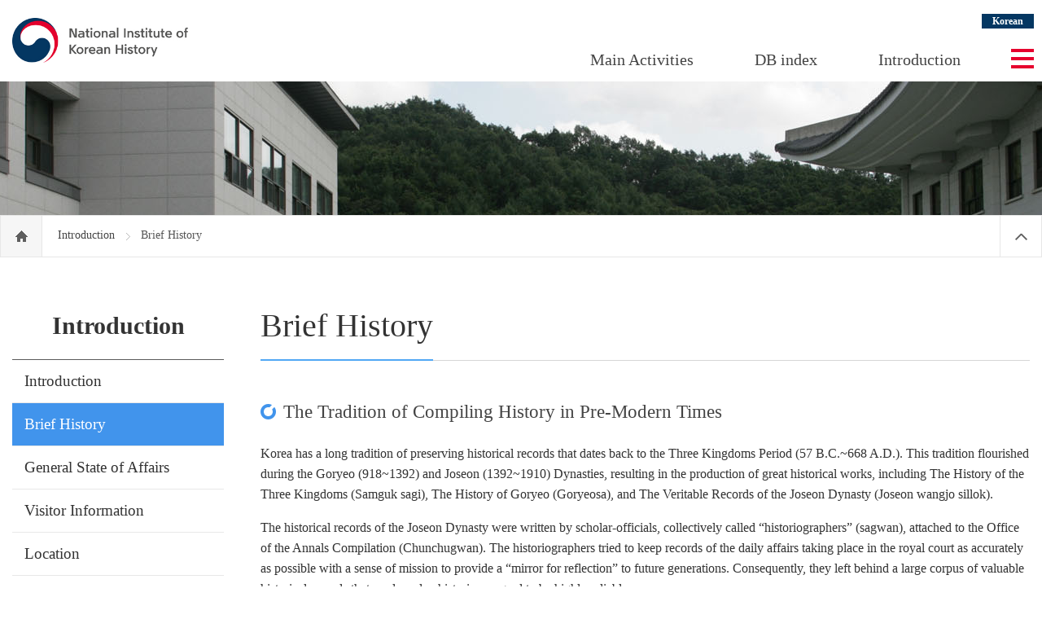

--- FILE ---
content_type: text/html;charset=UTF-8
request_url: https://www.history.go.kr/en/contents/contentsPage.do;jsessionid=9680342E434F554D4517FAB1F2EBF06A?groupId=000000000605&menuId=000000000609&pageId=000000000242
body_size: 20862
content:













<!DOCTYPE html>
<html lang="ko">
<head>
<meta charset="UTF-8">
<meta http-equiv="X-UA-Compatible" content="IE=edge,chrome=1">

<meta name="HandheldFriendly" content="true"> <!-- 뷰포트가 지원되지 않을 경우를 대비 -->
<meta name="Generator" content="National Institute Of Korea History">
<meta name="Author" content="National Institute Of Korea History">
<meta name="Keywords" content="National Institute Of Korea History">
<meta name="Description" content="National Institute Of Korea History">
<title>National Institute Of Korea History</title>

<link rel="shortcut icon" href="/images/icon/nikh_icon.ico;jsessionid=kggSWMXG6_bTAVErIKXGWnOz_3DoUOTcj5zMV3YO.node10">

<link rel="stylesheet" type="text/css" href="/css/layout.css;jsessionid=kggSWMXG6_bTAVErIKXGWnOz_3DoUOTcj5zMV3YO.node10?ver=1.0">
<link rel="stylesheet" type="text/css" href="/css/layout_eng.css;jsessionid=kggSWMXG6_bTAVErIKXGWnOz_3DoUOTcj5zMV3YO.node10?ver=0.1">
<link rel="stylesheet" type="text/css" href="/css/swiper.min.css;jsessionid=kggSWMXG6_bTAVErIKXGWnOz_3DoUOTcj5zMV3YO.node10">
<link rel="stylesheet" type="text/css" href="/css/sub.css;jsessionid=kggSWMXG6_bTAVErIKXGWnOz_3DoUOTcj5zMV3YO.node10?ver=0.6">


<script type="text/javascript" src="/js/jquery-3.5.0.min.js;jsessionid=kggSWMXG6_bTAVErIKXGWnOz_3DoUOTcj5zMV3YO.node10"></script>
<script type="text/javascript" src="/js/jquery-migrate-3.5.0.min.js;jsessionid=kggSWMXG6_bTAVErIKXGWnOz_3DoUOTcj5zMV3YO.node10"></script>
<script type="text/javascript" src="/js/swiper.min.js;jsessionid=kggSWMXG6_bTAVErIKXGWnOz_3DoUOTcj5zMV3YO.node10"></script>
<script type="text/javascript" src="/js/jquery.bxslider.min.js;jsessionid=kggSWMXG6_bTAVErIKXGWnOz_3DoUOTcj5zMV3YO.node10"></script>
<script type="text/javascript" src="/js/common.js;jsessionid=kggSWMXG6_bTAVErIKXGWnOz_3DoUOTcj5zMV3YO.node10?ver=0.7"></script>

<script type="text/javascript" src="/js/common/makePCookie.js;jsessionid=kggSWMXG6_bTAVErIKXGWnOz_3DoUOTcj5zMV3YO.node10"></script>

</head>
<body>
<!--바로가기-->
<div id="accessibility"><a href="#container">Go Contents</a><a href="#gnb">Go Main Menu</a><a href="#footer">Go Footer</a></div>
<!--//바로가기-->





<div id="wrap">

	<!-- header -->
	
















	<div id="header">
		<div class="inner">
			<h1 class="logo">
				<a href="/en/main/main.do;jsessionid=kggSWMXG6_bTAVErIKXGWnOz_3DoUOTcj5zMV3YO.node10">
					<img src="/images/eng/logo.jpg;jsessionid=kggSWMXG6_bTAVErIKXGWnOz_3DoUOTcj5zMV3YO.node10" alt="National Institute Of Korea History" title="National Institute Of Korea History" />
				</a>
			</h1>

			<ul class="side-link">
				<li>
					<a href="/;jsessionid=kggSWMXG6_bTAVErIKXGWnOz_3DoUOTcj5zMV3YO.node10"><strong>Korean</strong></a>
				</li>
			</ul>

			<!-- 테블릿 이하 -->
			<ul class="side-link-m">
				<li class="btn-menu-m">
					<img src="/images/icon/icon_menu02.png;jsessionid=kggSWMXG6_bTAVErIKXGWnOz_3DoUOTcj5zMV3YO.node10" alt="All Menu" title="All Menu" />
				</li>
				<li>
					<a href="/;jsessionid=kggSWMXG6_bTAVErIKXGWnOz_3DoUOTcj5zMV3YO.node10"><strong>KOR</strong></a>
				</li>
			</ul>

			<div id="gnb" class="pc">
				<span class="btn-close-m"><img src="/images/icon/icon_close02.png;jsessionid=kggSWMXG6_bTAVErIKXGWnOz_3DoUOTcj5zMV3YO.node10" alt="Close All Menu" title="Close All Menu" /></span>
				<ul class="menu">
					
						
							
								<li class="m01">
									<a href="javascript:;">Main Activities</a>
									<div class="sub-menu">
										<h2>Main Activities</h2>
										
											<ul class="two-depth">
												
													<li>
														
														
															
															
																
															
															
															
															
														
														<a href="/en/contents/contentsPage.do;jsessionid=kggSWMXG6_bTAVErIKXGWnOz_3DoUOTcj5zMV3YO.node10?groupId=000000000606&amp;menuId=000000000613&amp;pageId=000000000246" >
															Promotion of Korean History
														</a>
														
														
													</li>
												
													<li>
														
														
															
															
																
															
															
															
															
														
														<a href="/en/contents/contentsPage.do;jsessionid=kggSWMXG6_bTAVErIKXGWnOz_3DoUOTcj5zMV3YO.node10?groupId=000000000606&amp;menuId=000000000614&amp;pageId=000000000247" >
															Collection, Compilation and Preservation of Historical Materials
														</a>
														
														
													</li>
												
													<li>
														
														
															
															
																
															
															
															
															
														
														<a href="/en/contents/contentsPage.do;jsessionid=kggSWMXG6_bTAVErIKXGWnOz_3DoUOTcj5zMV3YO.node10?groupId=000000000606&amp;menuId=000000000615&amp;pageId=000000000248" >
															Research and Publication
														</a>
														
														
													</li>
												
													<li>
														
														
															
															
																
															
															
															
															
														
														<a href="/en/contents/contentsPage.do;jsessionid=kggSWMXG6_bTAVErIKXGWnOz_3DoUOTcj5zMV3YO.node10?groupId=000000000606&amp;menuId=000000000617&amp;pageId=000000000250" >
															Globalization of Korean history
														</a>
														
														
													</li>
												
											</ul>
										
									</div>
								</li>
							
							
							
						
					
						
							
							
								<li class="m02">
									<a href="javascript:;">DB index</a>
									<div class="sub-menu">
										<h2>DB index</h2>
										
											<ul class="two-depth">
												
													<li>
														
														
															
															
																
															
															
															
															
														
														<a href="/en/contents/contentsPage.do;jsessionid=kggSWMXG6_bTAVErIKXGWnOz_3DoUOTcj5zMV3YO.node10?groupId=000000000607&amp;menuId=000000000871&amp;pageId=000000000249" >
															Digitalization of Korean History
														</a>
														
														
													</li>
												
											</ul>
										
									</div>
								</li>
							
							
						
					
						
							
							
							
								<li class="m03">
									<a href="javascript:;">Introduction</a>
									<div class="sub-menu">
										<h2>Introduction</h2>
										
											<ul class="two-depth">
												
													<li>
														
														
															
															
																
															
															
															
															
														
														<a href="/en/contents/contentsPage.do;jsessionid=kggSWMXG6_bTAVErIKXGWnOz_3DoUOTcj5zMV3YO.node10?groupId=000000000605&amp;menuId=000000000608&amp;pageId=000000000241" >
															Introduction
														</a>
														
														
													</li>
												
													<li>
														
														
															
															
																
															
															
															
															
														
														<a href="/en/contents/contentsPage.do;jsessionid=kggSWMXG6_bTAVErIKXGWnOz_3DoUOTcj5zMV3YO.node10?groupId=000000000605&amp;menuId=000000000609&amp;pageId=000000000242" >
															Brief History
														</a>
														
														
													</li>
												
													<li>
														
														
															
															
																
															
															
															
															
														
														<a href="/en/contents/contentsPage.do;jsessionid=kggSWMXG6_bTAVErIKXGWnOz_3DoUOTcj5zMV3YO.node10?groupId=000000000605&amp;menuId=000000000610&amp;pageId=000000000245" >
															General State of Affairs
														</a>
														
														
													</li>
												
													<li>
														
														
															
															
																
															
															
															
															
														
														<a href="/en/contents/contentsPage.do;jsessionid=kggSWMXG6_bTAVErIKXGWnOz_3DoUOTcj5zMV3YO.node10?groupId=000000000605&amp;menuId=000000000611&amp;pageId=000000000243" >
															Visitor Information
														</a>
														
														
													</li>
												
													<li>
														
														
															
															
																
															
															
															
															
														
														<a href="/en/contents/contentsPage.do;jsessionid=kggSWMXG6_bTAVErIKXGWnOz_3DoUOTcj5zMV3YO.node10?groupId=000000000605&amp;menuId=000000000612&amp;pageId=000000000244" >
															Location
														</a>
														
														
													</li>
												
											</ul>
										
									</div>
								</li>
							
						
					
					<!-- <li class="m01">
						<a href="javascript:;">Main Activities</a>
						<div class="sub-menu">
							<h2>Main Activities</h2>
							<ul class="two-depth">
								<li><a href="m0101_Promotion of Korean History.html">Promotion of Korean History</a></li>
								<li><a href="m0102_Collection, Compilation and Preservation of Historical Materials.html">Collection, Compilation and Preservation of Historical Materials</a></li>
								<li><a href="m0103_Research and Publication.html">Research and Publication</a></li>
                                <li><a href="m0104_Globalization of Korean history.html">Globalization of Korean history</a></li>
							</ul>
						</div>
					</li>
					<li class="m02">
						<a href="javascript:;">DB index</a>
						<div class="sub-menu">
							<h2>DB index</h2>
							<ul class="two-depth">
								<li><a href="m0201_Digitalization of Korean History.html">Digitalization of Korean History</a></li>
							</ul>
						</div>
					</li>
					<li class="m03">
						<a href="javascript:;">Introduction</a>
						<div class="sub-menu">
							<h2> Introduction</h2>
							<ul class="two-depth">
								<li><a href="m0301_Introduction.html">Introduction</a></li>
                                <li><a href="m0302_Brief History.html">Brief History</a></li>
                                <li><a href="m0303_General State of Affairs.html">General State of Affairs</a></li>
                                <li><a href="m0304_Visitor Information.html">Visitor Information</a></li>
                                <li><a href="m0305_Location.html">Location</a></li>
							</ul>
						</div>
					</li> -->
				</ul>
			</div>

			<span class="btn-menu" tabindex="0"><img src="/images/icon/icon_menu.png;jsessionid=kggSWMXG6_bTAVErIKXGWnOz_3DoUOTcj5zMV3YO.node10" alt="Open Menu" title="Open Menu" /></span>
		</div>

		<div class="all-menu">
			<div class="inner">
			</div>
		</div>
	</div>

	<div id="shadow_m"></div>


	<!--// header -->

	<!-- 메인 일때 class="main" 서브 일때 class="sub" -->
	<div id="container" class="sub">
		
		
			
			
			
				
			
			
		
		<div id="visual" class="cmte"></div><!-- 서브이미지 클래스명 확인 -->
		<div class="location">
			<div class="inner">
				<a href="/en/main/main.do;jsessionid=kggSWMXG6_bTAVErIKXGWnOz_3DoUOTcj5zMV3YO.node10">
					<span class="home"><span style="display: none;">home</span></span>
				</a>
				
					
						
							
							
								
								
									
								
								
								
								
							
							<a href="/en/contents/contentsPage.do;jsessionid=kggSWMXG6_bTAVErIKXGWnOz_3DoUOTcj5zMV3YO.node10?groupId=000000000605&amp;menuId=000000000608&amp;pageId=000000000241" >
								Introduction
							</a>
							<span></span>
						
						
					
				
					
						
						
							Brief History
						
					
				
				<!-- <span class="home"></span>Main Activities<span></span>Promotion of Korean History -->
                <span class="btn-close"></span>
			</div>
		</div>
		<div class="content-wrap">
			<!-- left-menu -->
			












			<div class="left-menu">
				<h3>
					Introduction
				</h3>
				<ul class="depth01">
					
						<li >
							
							
								
								
									
								
								
								
								
							
							<a href="/en/contents/contentsPage.do;jsessionid=kggSWMXG6_bTAVErIKXGWnOz_3DoUOTcj5zMV3YO.node10?groupId=000000000605&amp;menuId=000000000608&amp;pageId=000000000241" >
								Introduction
							</a>
							
							
						</li>
					
						<li class="on initOn">
							
							
								
								
									
								
								
								
								
							
							<a href="/en/contents/contentsPage.do;jsessionid=kggSWMXG6_bTAVErIKXGWnOz_3DoUOTcj5zMV3YO.node10?groupId=000000000605&amp;menuId=000000000609&amp;pageId=000000000242" >
								Brief History
							</a>
							
							
						</li>
					
						<li >
							
							
								
								
									
								
								
								
								
							
							<a href="/en/contents/contentsPage.do;jsessionid=kggSWMXG6_bTAVErIKXGWnOz_3DoUOTcj5zMV3YO.node10?groupId=000000000605&amp;menuId=000000000610&amp;pageId=000000000245" >
								General State of Affairs
							</a>
							
							
						</li>
					
						<li >
							
							
								
								
									
								
								
								
								
							
							<a href="/en/contents/contentsPage.do;jsessionid=kggSWMXG6_bTAVErIKXGWnOz_3DoUOTcj5zMV3YO.node10?groupId=000000000605&amp;menuId=000000000611&amp;pageId=000000000243" >
								Visitor Information
							</a>
							
							
						</li>
					
						<li >
							
							
								
								
									
								
								
								
								
							
							<a href="/en/contents/contentsPage.do;jsessionid=kggSWMXG6_bTAVErIKXGWnOz_3DoUOTcj5zMV3YO.node10?groupId=000000000605&amp;menuId=000000000612&amp;pageId=000000000244" >
								Location
							</a>
							
							
						</li>
					
				</ul>
			</div>

<script type="text/javascript">

/* 초기화 */
$(document).ready(function(){
	
	// 레프트 메뉴 하이라이팅
	$("ul.depth02 li").each(function(index) {
		//console.log("$(this).hasClass(\"on\")=" + $(this).hasClass("on"));
		if ($(this).hasClass("on")) {
			$(this).parent().parent("li").addClass("on").addClass("initOn");
		}
	});
	
	$("ul.depth01 > li").mouseover(function() {
		//console.log("ul.depth01 > li mouseover");
		if (!$(this).hasClass("initOn")) {
			$(this).addClass("on");
		}
	}).mouseout(function() {
		//console.log("ul.depth01 > li mouseover");
		if (!$(this).hasClass("initOn")) {
			$(this).removeClass("on");	
		}
	});
	
});

</script>

			<!-- left-menu -->
			
			<!-- content -->
			












			<div class="content">
				<div class="ctit">
					<h4>
						 Brief History
					</h4>
				</div>
				
				<div id="article">
					<div class="section">
	<strong class="subject">The Tradition of Compiling History in Pre-Modern Times</strong>
	<p>Korea has a long tradition of preserving historical records that dates back to the Three Kingdoms Period (57 B.C.~668 A.D.). This tradition flourished during the Goryeo (918~1392) and Joseon (1392~1910) Dynasties, resulting in the production of great historical works, including The History of the Three Kingdoms (Samguk sagi), The History of Goryeo (Goryeosa), and The Veritable Records of the Joseon Dynasty (Joseon wangjo sillok).</p>
	
	<p>The historical records of the Joseon Dynasty were written by scholar-officials, collectively called “historiographers” (sagwan), attached to the Office of the Annals Compilation (Chunchugwan). The historiographers tried to keep records of the daily affairs taking place in the royal court as accurately as possible with a sense of mission to provide a “mirror for reflection” to future generations. Consequently, they left behind a large corpus of valuable historical records that modern-day historians regard to be highly reliable.</p>
</div>

<div class="section">
	<strong class="subject">The Inception and Development of the NIKH</strong>
	<p>The National Institute of Korean History (NIKH) is a modern institution which inherits the tradition of the Office of Annals Compilation of the Joseon Dynasty. It was established in March 1946 when a group of Korean historians trained in Western historiographical methodology set up an Office of National History (Guksagwan) inside the Gyeongbok Palace in Seoul for the purpose of writing history textbooks as well as compiling historical materials for the Korean people who had just recently been liberated from the Japanese colonial rule in August 1945.</p>
	
	<p>The name and status of the Office of National History underwent a major change following the establishment of the Republic of Korea (ROK) in 1948. The ROK government inaugurated the “National History Compilation Committee” (Guksa pyeonchan wiweonhoe)—referred to as the “NIKH” in English since 2000—as a part of the Ministry of Culture and Education at the expense of the Office. In this newly inaugurated Committee, the Minister of Culture and Education assumed the chairmanship.</p>
	
	<p>The NIKH launched a project of publishing traditional historical sources in order to promote scholarly research on Korean history. As a result, it published a set of photoreprint copies of The Veritable Records of the Joseon Dynasty in forty-eight volumes 1955. In 1965, the ROK government introduced a new system of appointing a professional historian as the full-time chairman (“president” after 2000) of the NIKH. Under the leadership of a series of competent chairmen of scholarly background, the NIKH expanded the scope of its research into the modern and contemporary periods while increasing the number of staffs and acquiring equipment needed for compiling historical source materials during the late 1960s and the 1970s. Initially, the office of the NIKH was located within the compound of the Ministry of Education and Culture compound, but it was moved to other places in downtown Seoul later.</p>
</div>

<div class="section">
	<strong class="subject">The Inception and Development of the NIKH</strong>
	<p>The year of 1987 marked a milestone in the history of the NIKH. The office of the NIKH moved into a newly constructed building located in Gwacheon, Gyeonggi Province, and the Law on Collection and Preservation of Historical Materials was enacted. The enactment of this law had the effect of providing the NIKH with a firm legal ground for its official status as the leading governmental agency in charge of collection, preservation, and compilation of historical materials.</p>
	
	<p>The NIKH started digitalizing the historical materials that it had collected and compiled from the 1990s. Almost simultaneously, it began collecting historical materials relevant to the study on contemporary history from various places inside and outside the country. It began emphasizing the popularization of Korean history from 2006 when the Law on Collection and Preservation of Historical Materials and Popularization of Korean History was promulgated. It embarked on an ambitious project of translating The Veritable Records of the Joseon Dynasty into English in 2012.</p>
	
	<p>The NIKH came into being in 1946 as a major governmental institution to collect, compile, and publish Korean historical materials. By the beginning of the twenty-first century, it spearheads the movement to digitalize, popularize, and globalize the Korean historical resources.</p>
</div>
				</div>
			</div>
			
			<!--// content -->
		</div>
	</div>

	<!-- footer -->
	











	<div id="footer">
		<div class="inner">
			<address>
				Address<span></span>13809, 86 Gyoyukwon-ro, Gwacheon-si, Gyeonggi-do, Republic of Korea<br>
				<em>Tel 82-2-500-8282</em><span></span><em>Fax 82-2-503-8802 (Administration)</em>, <em>82-2-503-8812 (Compiling office)</em>
			</address>
			<div class="copy">
				COPYRIGHT © NATIONAL INSTITUTE OF KOREAN HISTORY ALL RIGHT RESERVED.
			</div>
		</div>
	</div>
	
	<a href="#" class="btn-top"></a><!--Top button -->

	<!--// footer -->
</div>

</body>
</html>


--- FILE ---
content_type: text/css
request_url: https://www.history.go.kr/css/layout.css;jsessionid=kggSWMXG6_bTAVErIKXGWnOz_3DoUOTcj5zMV3YO.node10?ver=1.0
body_size: 64745
content:
@charset "utf-8";


@font-face {
  font-family: 'nsL';
  font-style: normal;
  font-weight: 200;
  src: local('Nanum Square Light'), local('NanumSquare-Light'), local('나눔스퀘어 얇게');
  src: url('../fonts/NanumSquareL.eot');
  src: url('../fonts/NanumSquareL.eot?#iefix') format('embedded-opentype'),
       url('../fonts/NanumSquareL.woff') format('woff'),
       url('../fonts/NanumSquareL.ttf') format('truetype');
}
@font-face {
  font-family: 'nsR';
  font-style: normal;
  font-weight: 400;
  src: local('Nanum Square Regular'), local('NanumSquare-Regular'), local('나눔스퀘어 보통');
  src: url('../fonts/NanumSquareR.eot');
  src: url('../fonts/NanumSquareR.eot?#iefix') format('embedded-opentype'),
       url('../fonts/NanumSquareR.woff') format('woff'),
       url('../fonts/NanumSquareR.ttf') format('truetype');
}
@font-face {
  font-family: 'nsB';
  font-style: normal;
  font-weight: 700;
  src: local('Nanum Square Bold'), local('Nanum Square-Bold'), local('나눔스퀘어 굵게');
  src: url('../fonts/NanumSquareB.eot');
  src: url('../fonts/NanumSquareB.eot?#iefix') format('embedded-opentype'),
       url('../fonts/NanumSquareB.woff') format('woff'),
       url('../fonts/NanumSquareB.ttf') format('truetype');
}
@font-face {
  font-family: 'ng';
  font-style: normal;
  font-weight: 400;
  src: url('../fonts/NanumGothic-Regular.eot');
  src: url('../fonts/NanumGothic-Regular.eot?#iefix') format('embedded-opentype'),
       /* url('../fonts/NanumGothic-Regular.woff2') format('woff2'), */
       url('../fonts/NanumGothic-Regular.woff') format('woff'),
       url('../fonts/NanumGothic-Regular.ttf') format('truetype');
}
/* @import url(http://fonts.googleapis.com/earlyaccess/nanumgothic.css); *//*font-family:'Nanum Gothic';*/

body, input, textarea, select, button, table{ margin:0; font-size:16px; font-family:'nsR', 'ng', '나눔고딕', 'Nanum Gothic', '맑은고딕', Dotum,'새굴림', Helvetica, AppleGothic, Sans-serif; color:#444; }
body, h1, h2, h3, h4, h5, dl, dt, dd, ul, li, ol, th, td, p, form, fieldset, legend, button { margin: 0; padding:0; }

img, fieldset{ border:0 none; }
dl, ul, ol, li { list-style: none outside none; }
button{ border:0 none; cursor:pointer; display: block; }
table, th, td, div{ border-collapse:collapse; }

/* 모바일용 */
input { 
    -webkit-appearance: none; 
    -webkit-border-radius: 0; 
}

li img { vertical-align:top; }
td img { vertical-align:middle; }

a { text-decoration:none; color:#444; }
a:hover, a:active, a:focus { color:#444; text-decoration:none; }
table a:link, table a:visited { color:#444; }
table a:hover, table a:active { color:#444; text-decoration:underline; }
address, caption, cite, code, dfn, em, var { font-style:normal; }

strong, .strong , b { font-weight: bold; }
.blind, legend, caption { display:none !important; }
.cursor { cursor: pointer; }
.dimd {z-index:89; position:fixed; top:0; left:0; right:0; bottom:0;}
.clear {*zoom:1;}
.clear:after{content:'';display:block;clear:both;}

/* 공통 */
body { background-color:#fff; }
.inner { position:relative; width:1382px; margin:0 auto; }
div img { max-width:100%; }

/*바로가기*/
#accessibility { position:absolute; z-index:200; left:0; top:0; width:100% }
#accessibility a { display:block; width:1px; height:1px; margin-bottom:-1px; overflow:hidden; text-align:center; color:#222; font-size:16px; }
#accessibility a:focus, #accessibility a:active { width:100%; height:auto; padding:9px 0; background:#ffc600; }


/* 탑메뉴 */
#header { 
	height:100px; 
}
#header .logo { 
	width:194px; 
	padding:26px 0; 
}

#header .side-link-m,
#header .search-area { 
	display:none; 
}
#header .side-link { 
	position:absolute; 
	right:0; 
	top:18px; 
	z-index:50; 
}
#header .side-link li { 
	float:left; 
	font-size:12px; 
	line-height:17px;
}
#header .side-link li a { 
	color:#666; 
}
#header .side-link li a strong { 
	color:#333; 
}
#header .side-link li:last-child:after { 
	display:none;
}
#header .side-link li:after {
	content:'';
	display:inline-block;
	height:10px;
	margin:-2px 12px 0 12px; 
	border-left:1px solid #a6a6a6;
	vertical-align:middle;
}
#header .side-link li input.text {
	display:none;
	width:185px;
	margin-right:5px;
	border:0;
	border-bottom:1px solid #bfbfbf;
	vertical-align:top;
}

#header #gnb { 
	position:absolute; 
	right:100px; 
	bottom:5px; 
	z-index:110; 
}
#header .btn-close-m { 
	display:none;
}
#header #gnb .menu > li {
	position:relative;
	float:left;
	margin-left:75px;
	padding-bottom:21px;
	font-size:18px;
	cursor:pointer;
	color:#000;
}
#header #gnb .sub-menu {
	display:none;
	position:absolute;
	top:38px;
	left:-103px;
	width:275px;
	height:491px;
	padding-top:3px;
	box-sizing:border-box;
	border-left:1px solid #e5e5e5;
	border-bottom:1px solid #e5e5e5;
	background:#fff url('../images/bg_allmenu.gif') repeat-x left top;
}
#header #gnb li.m03 .sub-menu{
	left:-117px;
}
#header #gnb li.m05 .sub-menu{
	left:-93px;
}
#header #gnb .sub-menu h2 {
	margin-bottom:5px;
	padding:20px 0 0 35px;
	font-size:16px;
	color:#990000
}
#header #gnb .sub-menu:last-child {
	border-right:1px solid #e5e5e5;
}
#header #gnb .sub-menu:hover {
	background-color:#f8f8f8;
}
#header #gnb .sub-menu .two-depth > li {
	position:relative;
	padding-left:35px;
	font-size:14px;
	line-height:30px;
	color:#494949;
	cursor:default;
}
#header #gnb .sub-menu .two-depth > li:before {
	content:'';
	display:inline-block;
	width:3px;
	height:3px;
	margin-right:10px;
	background-color:#bebdc5;
	vertical-align:middle;
}
#header #gnb .sub-menu .two-depth > li:hover {
	background:url('../images/bg_two_depth.gif') repeat-x left top;
}
#header #gnb .sub-menu .two-depth > li.arrow:hover {
	background-image:none;
}
#header #gnb .sub-menu .two-depth a {
	color:#494949;
}
#header #gnb .sub-menu .three-depth {
	padding-left:12px;
	font-size:13px;
	line-height:26px;
	color:#494949;
}
#header #gnb .sub-menu .three-depth li:hover {
	font-weight:bold;
}
#header #gnb .sub-menu .three-depth li:before {
	content:'-';
	display:inline-block;
	margin-right:5px;
	vertical-align:middle;
}

#header .all-menu {
	display:none;
	position:absolute;
	left:0;
	top:100px;
	z-index:200;
	width:100%;
	background:#fff url('../images/bg_allmenu.gif') repeat-x left top;
		border-bottom:1px solid #e5e5e5;

}
#header .all-menu h2 {
	margin-bottom:5px;
	padding:20px 0 0 35px;
	font-size:16px;
	color:#990000
}
#header .all-menu .inner:after {
	content:'';
	display:block;
	clear:both;
}
#header .all-menu .sub-menu {
	float:left;
	width:20%;
	height:491px;
	padding-top:3px;
	box-sizing:border-box;
	border-left:1px solid #e5e5e5;
	background:#fff url('../images/bg_allmenu.gif') repeat-x left top;
}
#header .all-menu .sub-menu:last-child {
	border-right:1px solid #e5e5e5;
}
#header .all-menu .sub-menu:hover {
	background-color:#f8f8f8;
}
#header .all-menu .sub-menu .two-depth > li {
	position:relative;
	padding-left:35px;
	font-size:14px;
	line-height:30px;
	color:#494949;
	cursor:default;
}
#header .all-menu .sub-menu .two-depth > li:before {
	content:'';
	display:inline-block;
	width:3px;
	height:3px;
	margin-right:10px;
	background-color:#bebdc5;
	vertical-align:middle;
}
#header .all-menu .sub-menu .two-depth > li:hover {
	background:url('../images/bg_two_depth.gif') repeat-x left top;
}
#header .all-menu .sub-menu .two-depth > li.arrow:hover {
	background-image:none;
}
#header .all-menu .sub-menu .two-depth a {
	color:#494949;
}
#header .all-menu .sub-menu .three-depth {
	padding-left:12px;
	font-size:13px;
	line-height:26px;
	color:#494949;
}
#header .all-menu .sub-menu .three-depth li:hover {
	font-weight:bold;
}
#header .all-menu .sub-menu .three-depth li:before {
	content:'-';
	display:inline-block;
	margin-right:5px;
	vertical-align:middle;
}
#header .all-menu .sub-menu.open {
	position:absolute;
	top:0;
	z-index:200;
	width:270px;
}
#header .btn-menu {
	position:absolute;
	right:0;
	bottom:20px;
	cursor:pointer;
}


/* 메인 슬라이드 */
.swiper-main {
	position:relative;
}
.swiper-main .swiper-slide,/*181120*/
.swiper-main .swiper-slide .inner { 
	height:492px;
	z-index:10;
}
.swiper-main .swiper-slide.s01 {
	background:url('../images/main/main03.jpg') no-repeat center top;
	background-size:cover;
}
.swiper-main .swiper-slide.s02 {
	background:url('../images/main/main02.jpg') no-repeat center top; 
	background-size:cover;
}
.swiper-main .swiper-slide.s03 {
	background:url('../images/main/main01.jpg') no-repeat center top;
	background-size:cover;
}
.swiper-main .swiper-slide.s01:after,
.swiper-main .swiper-slide.s02:after,
.swiper-main .swiper-slide.s03:after {
	content:'';
	display:block;
	position:absolute;
	left:0;
	top:0;
	z-index:1;
	width:100%;
	height:100%;
	background:url('../images/main/shadow.png') no-repeat center bottom; 
}
.swiper-main .swiper-slide .text {
	position:absolute;
	right:0;
	bottom:80px;
	width:255px;
}
.swiper-main .swiper-slide .text .title {
	margin:10px 0 5px 0;
	font-size:38px;
	color:#fff;
	font-family:'nsL';
}
.swiper-main .swiper-slide .text b {
	padding-left:5px;
	font-size:13px;
	color:#989898;
	font-family:'돋움';
	letter-spacing:.5px;
}
#wrap .swiper-main .main-pagination {
	position:absolute; 
	left:inherit;
	right:0;
	bottom:40px;
	z-index:80;
	width:255px;
	text-align:center;
}
#wrap .swiper-main .main-pagination .swiper-pagination-bullet {
	margin:0 4px;
	background-color:#7e8183;
	opacity:1;
	cursor:pointer;
}
#wrap .swiper-main .main-pagination .swiper-pagination-bullet-active {
	background-color:#ffaa06;
	opacity:1;
}

/* 181120 */
/* bxSlider 블릿*/
.swiper-wrapper {
	height:auto !important;
}

#main_cwrap {
	position: relative;
	max-width: 1380px;
	margin: 0 auto;
}

	#wrap .swiper-main .bx-controls {
	position:relative;
	max-width:1382px;
	margin: 0 auto;
}

#wrap .swiper-main #main-control {
	position: absolute;
	bottom: 20px;
	left: 50%;
	transform: translateX(-50%);
	display: flex;
	align-items: center;
	z-index: 100;
}
.bx-start, .bx-stop {
	display: block;
	width: 20px;
	height: 20px;
	background-size: contain;
	background-repeat: no-repeat;
	text-indent: -9999px;
}

.bx-start {
	background-image: url('../images/icon/icon_play.png');
}

.bx-stop {
	background-image: url('../images/icon/icon_stop.png');
}

#wrap .swiper-main #main-control {
	position: absolute;
	bottom: 37px;
	left: inherit;
	right: 70px; /* transform: translateX(-100%); */ /* display: flex; */
	align-items: center;
	z-index: 100;
	width: 12px;
	height: 12px;
}

.bx-start, .bx-stop {
	display: block;
	width: 12px;
	height: 12px;
	background-size: contain;
	background-repeat: no-repeat;
	text-indent: -9999px;
}


/* 반응형 스타일 */
@media (max-width: 768px) {
	#slider-controls {
		bottom: 10px;
	}

	.bx-pager-link {
		width: 8px;
		height: 8px;
	}

	.bx-start, .bx-stop {
		width: 16px;
		height: 16px;
	}
}

@media (max-width: 480px) {
	#slider-controls {
		bottom: 5px;
	}

	.bx-pager-item {
		margin: 0 3px;
	}

	.bx-pager-link {
		width: 6px;
		height: 6px;
	}

	.bx-start, .bx-stop {
		width: 14px;
		height: 14px;
	}
}
/*#wrap .swiper-main .bx-controls-auto {
	font-size:10px;
	line-height: 10px;
}*/

/*#wrap .swiper-main .bx-stop {
	display:inline-block;
	width:4px;
	height:9px;
	border-left:2px solid #7e8183;
	border-right:2px solid #7e8183;
	cursor:pointer;
	background:url('../images/icon/icon_close.png')  no-repeat center top;
}

#wrap .swiper-main .bx-start {
	display:inline-block;
	width:4px;
	height:9px;
	border-left:2px solid #7e8183;
	border-right:2px solid #7e8183;
	cursor:pointer;
	background:url('../images/icon/icon_play.jpg')  no-repeat center top;
}*/
/*#wrap .swiper-main .bx-start {
	display:none;
	width:11px;
	height:10px;
	cursor:pointer;
	background:url('../images/icon/icon_play.jpg') no-repeat center top;
}*/



#wrap .swiper-main .bx-pager {
	position:absolute; 
	left:inherit;
	right:0;
	bottom:40px;
	z-index:80;
	width:255px;
	text-align:center;
}
#wrap .swiper-main .bx-pager-item {
	display:inline-block;
}
#wrap .swiper-main .bx-pager-item a { 
	display:inline-block;
	width:8px;
	height:8px;
	margin:0 4px;
	background-color:#7e8183;
	font-size:0; 
	line-height:0;
	cursor:pointer;
	border-radius:10px;
}
#wrap .swiper-main .bx-pager-item .active {
	background-color:#ffaa06;
}
/* 181120 여기까지 추가. */

/* 메인 컨텐츠 - 정보화서비스 */
#container .service-m {
	display:none;
}
#container .service .btn-area {
	position:absolute;
	right:0;
	top:0;
	width:72px;
	height:100px;
	text-align:center;
	background-color:#6b6b6b;
}
#container .service .btn-area:after { 
	content:'';
	display:block;
	position:absolute;
	left:10px;
	top:49px;
	width:52px;
	border-bottom:1px solid #cbcbcb; 
}
#container .service .btn-area span {
	display:inline-block;
	width:100%;
	height:47px;
	line-height:57px;
	cursor:pointer;
}
#container .service .btn-area img {
	display:inline-block;
	margin-top:-9px;
	vertical-align:middle;
}
#container .service .btn-area .btn-close {
	display:none;
}
#container .service .menu {
	margin-right:72px;
	padding-bottom:26px;
	border-left:1px solid #e7e7e7;
	border-top:5px solid #003669;
}
#container .service .menu:after {
	content:'';
	display:block;
	clear:both;
}
#container .service .menu li { 
	position:relative;
	float:left;
	width:14.285%;
	height:63px;
	font-size:20px;
	color:#333; 
	font-family:'nsB';
	line-height:40px;
	box-sizing:border-box;
	border-left:1px solid #e7e7e7;
	cursor:pointer;
}
#container .service .menu li a {
	display:block;
	padding:20px 0 0 20px;
}
#container .service .menu li:first-child {
	border-left:0;
}
#container .service .menu li.on:before {
	content:'';
	display:block;
	position:absolute;
	left:0;
	top:-5px;
	z-index:10;
	width:100%;
	height:5px;
	background-color:#ffaa06;
}
#container .service .menu li.lines {
	line-height:24px;
	word-break:keep-all;
}

/* 정보화 서비스 - 레이어 영역 */
#container .service .layer {
	position:absolute;
	left:0;
	bottom:94px;
	z-index:90;
	width:100%;
	background-color:rgba(51, 54, 69, 0.85);
	box-sizing:border-box;
}
#container .service .layer .close {
	position:absolute;
	right:30px;
	top:10px;
	font-size:18px;
	color:#fff;
	cursor:pointer;
}
#container .service .layer .close:after {
	content:'';
	display:inline-block;
	width:16px;
	height:15px;
	margin:-1px 0 0 15px;
	background:url('../images/icon/icon_close.png') no-repeat center top;
	vertical-align:middle;
}
#container .service .layer > div {
	display:none;
	padding:25px 45px 20px 45px;
	color:#fff;
}
#container .service .layer a {
	position:relative;
	display:block;
	height:150px;
	padding-left:265px;
	color:#fff;
	overflow:hidden;
	margin-top:8px;
}
#container .service .layer .photo {
	position:absolute;
	left:0;
	top:0;
	height:150px;
}
#container .service .layer .title {
	margin:5px 0 15px 0;
	font-size:22px;
	color:#fed325;
}
#container .service .layer .text {
	font-size:16px;
	line-height:24px;
	color:#fff;
}

/* 정보화 서비스 - 역사자료 정보화 콘텐츠 */
.main .service .service-history {
	display:none;
	position:absolute;
	left:0;
	bottom:94px;
	z-index:100;
	width:100%;
	background-color:rgba(51, 54, 69, 0.85);
	box-sizing:border-box;
	padding:66px 25px 20px 25px;
	color:#fff;
}
.main .service .service-history .close {
	position:absolute;
	right:30px;
	top:25px;
	font-size:18px;
	color:#fff;
	cursor:pointer;
}
.main .service .service-history .close:after {
	content:'';
	display:inline-block;
	width:16px;
	height:15px;
	margin:-1px 0 0 15px;
	background:url('../images/icon/icon_close.png') no-repeat center top;
	vertical-align:middle;
}
.main .service .service-history .title {
	position:absolute;
	top:30px;
	left:30px;
	font-size:18px;
	cursor:pointer;
}
.main .service .service-history .title:before {
	content:'';
	display:inline-block;
	width:16px;
	height:16px;
	margin:-3px 5px 0 0;
	background:url('../images/icon/icon_more04.png') no-repeat left top;
	vertical-align:middle;
}
.main .service .service-history .swiper-slide {
	float:left;
	width:auto;
	text-align:center;
}
.main .service .service-history .swiper-slide a { 
	display:block;
}
.main .service .service-history .text {
	margin-top:15px;
	font-size:18px;
	color:#e3e3e3;
}
.main .service .service-history .swiper-history {
	margin:0 30px;
	overflow:hidden;
}
.main .service .service-history .history-button-prev {
	display:none; /* 181120 */
	position:absolute;
	left:20px;
	bottom:95px;
	z-index:50;
	width:14px;
	cursor:pointer;
}
.main .service .service-history .history-button-next {
	display:none; /* 181120 */
	position:absolute;
	right:20px;
	bottom:95px;
	z-index:50;
	width:14px;
	cursor:pointer;
}

/* 181120 */
/* bxSlider 버튼 */
.main .service .service-history .swiper-slide {
	max-width:220px;
}
.main .service .service-history .bx-controls-direction .bx-prev { 
	display:block; 
	position:absolute; 
	left:20px;
	bottom:95px;
	z-index:50;
	width:15px;
	height:39px;
	font-size:0; 
	line-height:0; 
	background:url('../images/icon/btn_prev02.png') no-repeat left top;
}
.main .service .service-history .bx-controls-direction .bx-next { 
	display:block; 
	position:absolute; 
	right:20px;
	bottom:95px;
	z-index:50;
	width:15px;
	height:39px;
	font-size:0; 
	line-height:0; 
	background:url('../images/icon/btn_next02.png') no-repeat left top;
}
/* 181120 */

/* 정보화 서비스 - 역사자료 정보화 사이트 검색  */
.main .service .service-search {
	display:none;
	position:absolute;
	left:0;
	bottom:94px;
	z-index:100;
	width:100%;
	background-color:rgba(51, 54, 69, 0.85);
	box-sizing:border-box;
	padding:56px 25px 15px 25px;
	color:#fff;
}
.main .service .service-search .close {
	position:absolute;
	right:30px;
	top:25px;
	font-size:18px;
	color:#fff;
	cursor:pointer;
}
.main .service .service-search .close:after {
	content:'';
	display:inline-block;
	width:16px;
	height:15px;
	margin:-1px 0 0 15px;
	background:url('../images/icon/icon_close.png') no-repeat center top;
	vertical-align:middle;
}
.main .service .service-search .title {
	position:absolute;
	top:30px;
	left:30px;
	font-size:18px;
	cursor:pointer;
}
.main .service .service-search .title:before {
	content:'';
	display:inline-block;
	width:16px;
	height:16px;
	margin:-3px 5px 0 0;
	background:url('../images/icon/icon_search03.png') no-repeat left top;
	vertical-align:middle;
}
.main .service .service-search .input-area {
	position:relative;
	width:587px;
	height:52px;
	margin:10px auto 20px;
	padding:10px 50px 10px 15px;
	background-color:#f4f4f4;
	border-radius:10px;
	box-sizing:border-box;
}
.main .service .service-search .input-area .text {
	border:0;
	width:100%;
	height:32px;
	font-size:18px;
	background-color:#f4f4f4;
}
.main .service .service-search .input-area .btn-search {
	position:absolute;
	right:14px;
	top:13px;
	width:28px;
}
.main .service .service-search .list { 
	width:80%;
	margin:0 auto;
	text-align:center;
}
.main .service .service-search .list li { 
	display:inline-block;
	margin:0 20px;
	font-size:18px;
	text-align:left;
	font-family:'nsL';
	line-height:50px;
}
.main .service .service-search .list li:before {
	content:'';
	display:inline-block;
	width:21px;
	height:21px;
	margin-right:12px;
	background:url('../images/icon/icon_arrow02.png') no-repeat left top;
	vertical-align:middle;
}
.main .service .service-search .list li a { 
	color:#ccc;
}
.main .service .service-search .list li span {
	display:inline-block;
	width:160px;
	font-family:'nsR';
	color:#fff;
}
.main .service .service-search .list li input.text { 
	width:170px;
	padding-bottom:5px;
	color:#ffaa06;
	text-align:right;
	font-size:18px;
	background-color:transparent;
	border:0;
	border-bottom:1px solid #b1b3b8;
	vertical-align:middle;
	cursor:pointer;
}


/*** 메인 컨텐츠 - 컨텐츠 ***/
.box-wrap { 
	position:relative;
	padding:40px 0 66px 0;
	background-color:#f3f3f3; 
}

.box-wrap img { 
	display:block; 
	width:100%; 
}
.box-wrap .box-area01 { 
	width:74.7%;
	overflow:hidden;
}

/* 게시판 추출 */
.main .box-wrap .box-area01 .bbs { 
	float:left;
	width:66%;
	overflow:hidden;
}
.main .box-wrap .box-area01 .bbs .link { 
	overflow:hidden;
}
.main .box-wrap .box-area01 .bbs .link li { 
	position:relative;
	font-size:18px;
	line-height:60px;
	border:1px solid #ccc; 
}
.main .box-wrap .box-area01 .bbs .link li a { 
	display:block;
	color:#8a8a8a;
	text-align:center;
}
.main .box-wrap .box-area01 .bbs .link li a.more{ 
	content:'';
	display:inline-block; 
	position:absolute;
	right:15px;
	top:23px;
	width:13px;
	height:13px;
}/*190313_more*/
.main .box-wrap .box-area01 .bbs .link.sm li a.more{ 
	display: none;
	right:10%;
}/*190313_more*/
.main .box-wrap .box-area01 .bbs .link.sm li.on a.more{ 
	display:inline-block;
}

.main .box-wrap .box-area01 .bbs .link li.on {
	border-color:#999;
}
.main .box-wrap .box-area01 .bbs .link li.on a {
	color:#000;
	text-align:left;
	text-indent:15px;
}/*190313*/
.main .box-wrap .box-area01 .bbs .link.sm li.on a {
	text-indent:10%;
}/*190313*/
.main .box-wrap .box-area01 .notice .link li { 
	float:left;
	width:27%;
	margin-right:1.55%;
}/*190313*/
.main .box-wrap .box-area01 .notice .link li.on { 
	width:37.5%;
}/*190313*/
.main .box-wrap .box-area01 .notice .link li:last-child {
	margin-right:0;
}
.main .box-wrap .box-area01 .bbs > * {
	float:left;
	width:49%;
}
.main .box-wrap .box-area01 .bbs .list {
	padding:8.5% 0;
}
.main .box-wrap .box-area01 .bbs .list li {
	font-size:16px;
	line-height:30px;
	color:#767676;
	overflow:hidden;
	text-overflow:ellipsis;
	white-space:nowrap;
}
.main .box-wrap .box-area01 .bbs .list li a {
	color:#6f6f6f;
}
.main .box-wrap .box-area01 .bbs .list.photoNews {
	font-size:14px; 
	line-height:1.5;
	text-align:justify;
	padding-right:2%;
	margin-top:1%;
}
.main .box-wrap .box-area01 .bbs .list.photoNews .title {
	font-size:16px; 
	font-weight:700;
	margin-bottom:8px;
}
.main .box-wrap .box-area01 .bbs .list.photoNews img {
	float:left;
	width:120px;
	margin-right:13px;
}
.main .box-wrap .box-area01 .bbs .society {
	float:right;
}
/* 검정고시 링크 */
.main .box-wrap .box-area01 .box {
	position:relative;
}
.main .box-wrap .box-area01 .box a {
	display:block;
	height:100%;
}
.main .box-wrap .box-area01 .box .text {
	position:absolute;
	left:0;
	bottom:0;
	width:100%;
	padding:15px;
	color:#ccc8ca;
	line-height:19px;
	word-break:keep-all;
	background-color:rgba(67, 43, 59, .9);
	box-sizing:border-box;
	font-size:14px;
}
.main .box-wrap .box-area01 .box .text .title { 
	margin-bottom:5px;
	font-size:21px;
	line-height:25px;
	color:#fff; 
}

.main .box-wrap .box-area01 .right {
	float:right;
	width:32.21%;
}
.main .box-wrap .box-area01 .right .box02 {
	position:relative;
	text-align:center;
}
.main .box-wrap .box-area01 .box02 a {
	display:block;
}
.main .box-wrap .box-area01 .box02 .text {
	position:absolute;
	left:0;
	top:19%;
	width:100%;
	color:#fff;
	line-height:18px;
	font-size:14px;	
	text-shadow:0px 0px 3px #000;
}
.main .box-wrap .box-area01 .box02 .text .date {
	margin:20px 0;
	font-size:16px;
}
.main .box-wrap .box-area01 .box02 .text .title {
	font-size:23px;
}
.main .box-wrap .box-area01 .box02 .btn-link {
	display:inline-block; 
	width:136px; 
	margin-top:20px;
	line-height:33px;
	font-size:14px;
	color:#000;
	background-color:#dcdbde;	
	text-shadow:none;
}

/* 역사알기 링크 */
.main .box-wrap .box-area01 .bottom {
	float:left;
	width:66%;
	padding-top:1.55%;
	overflow:hidden;
	border-top:1px solid #cdcdd0;
	box-sizing:border-box;
}
.main .box-wrap .box-area01 .bottom .box {
	position:relative;
	float:left;
	width:48.7%;
}
.main .box-wrap .box-area01 .box.green .text {
	background-color:rgba(53, 69, 76, .9);
}
.main .box-wrap .box-area01 .box.blue .text {
	background-color:rgba(43, 46, 67, .9);
}
.main .box-wrap .box-area01 .box.green {
	float:right;
}

.main .box-wrap .box-area02 { 
	position:absolute;
	right:0;
	top:0;
	width:24%;
}
.main .box-wrap .box-area02 .book {
	content:'';display:block;clear:both;
	height:200px; overflow:hidden;
}
.main .box-wrap .box-area02 .book li {
	z-index:1;
	position:relative;
	float:left;
	width:48.7%;
	/*box-shadow: 0 1px 2px rgba(0,0,0,0.15);
	transition: box-shadow 0.3s ease-in-out;*/
}
.main .box-wrap .box-area02 .book li a {
	display:block;
}
/*.main .box-wrap .box-area02 .book li:hover {
	z-index:100;
	-webkit-box-shadow: 0px 2px 12px 2px rgba(0,0,0,0.25);
	-moz-box-shadow: 0px 2px 12px 2px rgba(0,0,0,0.25);
	box-shadow: 0px 2px 12px 2px rgba(0,0,0,0.25);
}*/
.main .box-wrap .box-area02 .book li:last-child {
	float:right;
}
.main .box-wrap .box-area02 .book li .info {
	padding:16% 5px;
	font-size:13px;
	text-align:center;
	color:#523f20;
	background-color:#ffaa06;
	letter-spacing:-0.05em;
}
.main .box-wrap .box-area02 .book li .info .title {
	margin-top:7px;
	font-size:23px;
	/*color:#333645;*/
	color:#333333;
	letter-spacing:-1px;
}

/* 우측 영역 */
.popup-zone {
	position:relative;
	padding:11.7% 40px 9%;
	margin-top:5%;
	background-color:#333645;
	box-sizing:border-box;
}
.popup-zone .title a {
	margin-left:-15px;
	color:#fff;
	font-size:16px;
}
.popup-zone .title a img {
	display:inline-block;
	width:21px;
	margin-left:10px;
	vertical-align:middle;
}
.popup-zone .swiper-pop {
	margin:16% auto 0;
	overflow:hidden;
}
.main .popup-zone .pop-pagination {
	position:absolute; 
	left:inherit;
	right:35px;
	top:15%;
	bottom:inherit;
	z-index:80;
	width:auto;
	text-align:right;
}
.main .popup-zone .pop-pagination .swiper-pagination-bullet {
	width:9px;
	height:9px;
	margin:0 3px;
	border-radius:2px;
	background-color:#7e8183;
	opacity:1;
	cursor:pointer;
}
.main .popup-zone .pop-pagination .swiper-pagination-bullet-active {
	background-color:#ffaa06;
	opacity:1;
}
.main .popup-zone .controls {
	display:none; /* 181120 */
	position:absolute;
	right:20px;
	top:15%;
}
.main .popup-zone .play {
	display:none;
	vertical-align:middle;
	cursor:pointer;
}
.main .popup-zone .stop {
	display:inline-block;
	width:4px;
	height:9px;
	border-left:2px solid #7e8183;
	border-right:2px solid #7e8183;
	cursor:pointer;
}
.main .popup-zone .pop-button-prev {
	display:none; /* 181120 */
	position:absolute;
	left:10px;
	bottom:95px;
	z-index:50;
	width:14px;
	cursor:pointer;
}
.main .popup-zone .pop-button-next {
	display:none; /* 181120 */
	position:absolute;
	right:10px;
	bottom:95px;
	z-index:50;
	width:14px;
	cursor:pointer;
}

/* 181120 */
/* bxSlider 버튼 */
.main .popup-zone .bx-controls-direction .bx-prev { 
	display:block; 
	position:absolute; 
	left:10px;
	bottom:33%;
	z-index:50;
	width:14px;
	height:22px;
	font-size:0; 
	line-height:0; 
	background:url('../images/icon/btn_prev.png') no-repeat left top;
}
.main .popup-zone .bx-controls-direction .bx-next { 
	display:block; 
	position:absolute; 
	right:10px;
	bottom:33%;
	z-index:50;
	width:14px;
	height:22px;
	font-size:0; 
	line-height:0; 
	background:url('../images/icon/btn_next.png') no-repeat left top;
}

.main .popup-zone .bx-controls-auto {
	position:absolute;
	right:90px;
	top:15%;
}
.main .popup-zone .bx-controls-auto-item {
	display:inline-block;
	font-size:0; 
	line-height:0; 
	vertical-align:middle;
}
.main .popup-zone .bx-stop {
	display:inline-block;
	width:4px;
	height:9px;
	border-left:2px solid #7e8183;
	border-right:2px solid #7e8183;
	cursor:pointer;
}
.main .popup-zone .bx-start {
	display:none;
	width:11px;
	height:10px;
	cursor:pointer;
	background:url('../images/icon/icon_play.jpg') no-repeat center top;
}

.main .popup-zone .bx-pager { 
	position:absolute; 
	right:35px;
	top:15%;
	z-index:80;
	text-align:right;
}
.main .popup-zone .bx-pager-item {
	display:inline-block;
}
.main .popup-zone .bx-pager-item a { 
	display:inline-block;
	width:9px;
	height:9px;
	margin:0 4px;
	font-size:0; 
	line-height:0;
	cursor:pointer;
	border-radius:2px;
	background-color:#7e8183;
	vertical-align:middle;
}
.main .popup-zone .bx-pager-item .active {
	background-color:#ffaa06;
}
/* 181120 여기까지 추가. */

.main .client-link {
	position:absolute;
	right:0;
	bottom:-87px;
	width:100%;
	overflow:hidden;
}
.main .client-link li {
	float:left;
	width:48.7%;
	height:70px;
	text-align:center;
	font-size:19px;
	background-color:#432b3a;
	border:1px solid #666;
	box-sizing:border-box;
}
.main .client-link li:last-child {
	float:right;
}
.main .client-link li img {
	display:none;
}
.main .client-link li a {
	display:block;
	line-height:70px;
	color:#fff;
}

/*** 푸터 ***/
#footer {
	padding:35px 0;
	background-color:#333645;
}
#footer .f-menu {
	display:inline-block;
	margin-bottom:20px;
	overflow:hidden;
	border-bottom:1px solid #6e717b;
}
#footer .f-menu li {
	float:left;
	line-height:36px;
	font-size:14px;
}
#footer .f-menu li:after {
	content:'';
	display:inline-block;
	height:13px;
	margin-left:7px;
	padding-left:7px;
	border-left:1px solid #7e808a;
	vertical-align:middle;
}
#footer .f-menu li:last-child:after {
	display:none;
}
#footer .f-menu li a {
	color:#fff;
}
#footer address {
	margin-right:450px;
	font-size:14px;
	line-height:23px;
	color:#d2d2d4;
	font-style:normal;
	word-break:keep-all;
}
#footer address em {
	white-space:nowrap;
}
#footer address span {
	display:inline-block;
	height:11px;
	margin:-1px 7px 0 7px;
	vertical-align:middle;
	border-right:1px solid #6e707b;
	word-break:keep-all;
}
#footer .copy {
	font-size:14px;
	line-height:23px;
	color:#d2d2d4;
}
#footer .related-site {
	position:absolute;
	right:0;
	top:80px;
	width:420px;
}
#footer .related-site .select-wrap {
	float:left;
	width:49%;
}
#footer .related-site .select-wrap:last-child {
	float:right;
}

.btn-top {
	display:none;
}

/* 셀렉트박스 */
.select-wrap { 
	display:block; 
	position:relative;
	width:100%; 
	padding:6px 14px; 
	font-size:14px; 
	color:#fff; 
	line-height:30px; 
	font-size:16px;
	background-color:#50525f; 
	border:1px solid #b3b3b3; 
	box-sizing:border-box;
	cursor:pointer;
}
.select-wrap:after { 
	content:""; 
	display:inline-block; 
	position:absolute; 
	right:14px; 
	top:18px; 
	width:13px; 
	height:7px; 
	background:url('../images/icon/icon_arrowdown.gif') no-repeat left top; 
}
.select-wrap.on:after { 
	background:url('../images/icon/icon_arrowup.gif') no-repeat left top; 
}
.select-wrap ul { 
	display:none;	
	position:absolute; 
	left:-1px; 
	bottom:43px; 
	z-index:10; 
	width:100%; 
	max-height:220px; 
	padding:10px 0;
	overflow-y:scroll; 
	background-color:#50525f; 
	border:1px solid #b3b3b3; 
	border-bottom:0; 
}
.select-wrap ul li { 
	padding:5px 7px; 
	line-height:28px; 
}
.select-wrap a {
	display:block;
	color:#fff;
}







/****************************  서브 css  ****************************/
.sub #visual {
	height:164px;
}
.sub #visual.off {
	overflow:hidden;
} 
.sub #visual.business {
	background:url('../images/sub/visual_domestic.jpg') no-repeat center top;
	background-size:cover;
}
.sub #visual.book {
	background:url('../images/sub/visual_book.jpg') no-repeat center top;
	background-size:cover;
}

.sub .location {
	position:relative;
	height:50px;
	line-height:50px;
	font-size:14px;
	color:#555;
	border-bottom:1px solid #e7e7e7;
	border-top:1px solid #e7e7e7;
}
.sub .location .home {
	display:inline-block;
	width:50px;
	height:50px;
	margin-right:15px;
	background:#f6f6f6 url('../images/icon/icon_home.png') no-repeat center center; 
	border-left:1px solid #e7e7e7;
	border-right:1px solid #e7e7e7;
	vertical-align:middle;
}
.sub .location span {
	display:inline-block;
	width:24px;
	height:17px;
	background:url('../images/icon/icon_arrowright.gif') no-repeat center center; 
	vertical-align:middle;
}
.sub .location .inner:after {
/*
	content:'';
	display:inline-block;
	position:absolute;
	right:0;
	top:0;
	width:50px;
	height:50px;
	background:url('../images/icon/icon_arrowup03.gif') no-repeat center center;
	border-left:1px solid #e7e7e7;
	border-right:1px solid #e7e7e7;
*/}

.sub .location .btn-close {
	display:inline-block;
	position:absolute;
	right:0;
	top:0;
	width:50px;
	height:50px;
	background:url('../images/icon/icon_arrowup03.gif') no-repeat center center;
	border-left:1px solid #e7e7e7;
	border-right:1px solid #e7e7e7;
	cursor:pointer;
}
.sub .location .btn-close.off {
	background:url('../images/icon/icon_arrowdown03.gif') no-repeat center center;
}

.content-wrap {
	position:relative;
	width:1380px;
	margin:60px auto;
	padding-left:320px;
	cursor:default;
	box-sizing:border-box;
}
.content-wrap:after {
	content:'';
	display:block;
	clear:both;
}
.content-wrap .left-menu {
	position:absolute;
	left:0;
	top:0;
	width:260px;
}
.content-wrap .left-menu h3 {
	margin-bottom:18px;
	font-size:30px;
	color:#333;
	text-align:center;
	line-height:47px;
	font-family:'nsB';
}
.content-wrap .left-menu .depth01 {
	border-top:1px solid #5b5b5b;
}
.content-wrap .left-menu .depth01 > li {
	text-indent:18px;
	line-height:50px;
	font-size:19px;
	color:#333;
	border-bottom:1px solid #e8e8e8;
}
.content-wrap .left-menu .depth01 > li a {
	color:#333;
}
.content-wrap .left-menu .depth01 > li.on>a {
	color:#fff;
}
.content-wrap .left-menu .depth01 > li.on {
	color:#fff;
	background-color:#4194ec;
}
.content-wrap .left-menu .depth01 > li.on .depth02 {display:block;}

.content-wrap .left-menu .depth02 {
	display:none;
	padding:10px 0;
	background-color:#f5f5f5;
}
.content-wrap .left-menu .depth02 > li {
	line-height:24px;
	font-size:14px;
	color:#666;
}
.content-wrap .left-menu .depth02 > li a {
	color:#666;
}
.content-wrap .left-menu .depth02 > li.on a {
	color:#000;
}
.content-wrap .left-menu .depth02 > li:before {
	content:'';
	display:inline-block;
	width:3px;
	height:3px;
	margin-right:7px;
	background-color:#7d7d7d;
	vertical-align:middle;
}
.content-wrap .left-menu .depth02 > li.on:before {
	background-color:#222;
}

.content-wrap.puz {padding:0;}
.content-wrap.puz>.content {max-width:1040px; margin:0 auto; padding:0 10px;}

/* 서브 공통 */
.content-wrap .content h4 {
	margin-bottom:20px;
	font-size:40px;
	color:#333;
	font-family:'nsL';
	font-weight:normal;
}

.sub .section {
	margin-bottom:50px;
}
.sub .section .subject {
	position:relative;
	display:block;
	margin-bottom:10px;
	padding-left:28px;
	font-size:21px;
	font-weight:normal;
}
.sub .section .subject:before {
	content:'';
	position:absolute; top:7px; left:0;
	display:block;
	width:19px;
	height:19px;
	margin:-4px 10px 0 0;
	background:url('../images/icon/icon_bullet.png') no-repeat left center;
	vertical-align:middle;
}
.sub .section>p {
	margin-bottom:10px;
	font-size:16px;
	line-height:1.6;
	color:#666;
	color:#333;
	text-align:justify;
}

/* 주요업무 > 사료의 수집·관리 > 국내사료 */
.sub .domestic .top-area {
	height:192px;
	margin-bottom:50px;
	padding:0 30px 0 400px;
	border-top:1px solid #656565;
	border-bottom:1px solid #656565;
	box-sizing:border-box;
	overflow:hidden;
}
.sub .domestic .top-area .textArea {	
	height:inherit;
	display:table-cell; 
	vertical-align:middle;	
}
.sub .domestic .top-area .title {
	margin-bottom:14px;
	font-size:26px;
}
.sub .domestic .top-area .text {
	font-size:16px;
	line-height:1.4;
	color:#666;
}
.sub .section .photo {
	margin:40px 0;
	text-align:center;
}
.sub .section .sub-title {
	display:inline-block;
	margin-bottom:7px;
	padding:5px 12px 3px;
	line-height:21px;
	color:#fff;
	font-size:18px;
	font-weight:normal;
	background-color:#4194ec;
}

/* 주요업무 > 한국사 연구·편찬 > 간행도서 */
.sub .book .top-area {
	position:relative;
	height:171px;
	padding:0 0 0 400px;
	border-top:1px solid #656565;
	border-bottom:1px solid #656565;
	box-sizing:border-box;
	overflow:hidden;
}
.sub .book .top-area .textArea {	
	height:inherit;
	display:table-cell; 
	vertical-align:middle;	
}
.sub .book .top-area .text {
	margin-bottom:10px;
	font-size:16px;
	line-height:26px;
	color:#666;
	text-shadow:1px 1px 5px #fff;
}
.sub .book .top-area a.link {
	display:inline-block;
	padding:8px 10px;
	margin:2px 0;
	color:#fff;
	font-size:15px;
	text-align:center;
	background-color:#e1741a;
	border-radius:3px;
}
.sub .book .top-area .title {
	margin-bottom:14px;
	font-size:26px;
}

.sub .category {
	margin-bottom:30px;
	border-top:1px solid #656565;
	border-bottom:1px solid #e0e0e0;
	border-left:1px solid #e0e0e0;
}
.sub .category:after{content:'';display:block;clear:both}
.sub .category li {
	float:left;
	width:14.285%;
	line-height:61px;
	text-align:center;
	font-size:18px;
	border-right:1px solid #e0e0e0;
	box-sizing:border-box;
}
.sub .category.thd li {width:33.33%;}

.sub .category.snd li {width:50%;}

.sub .category li a {
	display:block;
	color:#000;
}
.sub .category li.on {
	color:#fff;
	background-color:#01366a;
}
.sub .category li.on a {
	color:#fff;
}

.sub .book-list {
	padding:40px 0 20px 0;
}
.sub .book-list .info {
	position:relative;
	margin-bottom:10px;
	text-align:right;
	font-size:14px;
	color:#474747;
}
.sub .book-list .info .search {
	display:inline-block;
	padding:5px 10px;
	margin-left:15px;
	background-color:#fff;
	border:1px solid #d3d4d7;
}
.sub .book-list .info .search select {
	border:0;
}
.sub .book-list .info .search input.text {
	border:0;
}
.sub .book-list .info .search input.btn-search {
	width:15px;
	vertical-align:middle;
}

.sub .book-list ul {
	overflow:hidden;
	padding:5px 40px 10px 40px;
	border-top:1px solid #000;
	border-bottom:1px solid #e1e1e1;
}
.sub .book-list ul li {
	float:left;
	width:23%;
	margin:1.5% 1%;
}
.sub .book-list ul li a {
	display:block;
}
.sub .book-list ul li .photo {
	padding:10px;
	text-align:center;
	border:1px solid #dddee0;
}
.sub .book-list ul li .title {
	margin:7px 0 5px 0;
	font-size:16px;
	color:#000;
}
.sub .book-list ul li .text {
	font-size:15px;
	line-height:20px;
	color:#4a4a4a;
	display:-webkit-box; 
	-webkit-box-orient:vertical; 
	overflow:hidden; 
	text-overflow:ellipsis; 
	-webkit-line-clamp:2;
}

/* bbs-btn */
.bbs-btn {
	text-align:right;
}
.btn-blue {
	display:inline-block;
	padding:0 15px;
	font-size:14px;
	color:#fff;
	line-height:30px;
	background-color:#489bf2;
	border-radius:10px;
}

/* paging */
#paging { 
	text-align:center; 
	padding:10px 0 0 0; 
	font-size:14px;
	color:#888;
}
#paging select {
	height:33px;
	margin:0 10px;
	line-height:33px;
	border:1px solid #d3d4d7;
	border-radius:3px;
	font-size:13px;
	background:#fff;
}
#paging a {
	display:inline-block; 
	width:35px; 
	height:33px;
	padding:0 5px; 
	color:#333; 
	line-height:33px;
	font-size:13px; 
	text-align:center;
	border:1px solid #dbdcdf;
	box-sizing:border-box;
	vertical-align:middle;
}
#paging a.now {
	color:#000;
	border-color:#9fa0a2;
}
#paging a.first {
	background:url('../images/icon/arrow_first.gif') no-repeat center top;
}
#paging a.prev {
	margin-right:3px;
	background:url('../images/icon/arrow_prev.gif') no-repeat center top;
}
#paging a.next {
	margin-left:3px;
	background:url('../images/icon/arrow_next.gif') no-repeat center top;
}
#paging a.last {
	background:url('../images/icon/arrow_last.gif') no-repeat center top;
}



/* color */
.content-wrap .blue, section .blue { color:#0070e7; }




/****************************  반응형 css  ****************************/
@media only screen and (max-width : 1600px){
	
#container .service .menu li {
	font-size:19px;
}	

}
@media only screen and (max-width : 1390px){

#container .service .menu li {
	font-size:18px;
}

.content-wrap,
.inner { 
	width:100%;
}

#header .logo {
	padding:26px 10px;
}
#header .side-link {
	right:10px;
}
#header .btn-menu {
	right:10px;
}
#container .service {
	padding:0 10px;
}
#container .box-wrap {
	padding:30px 10px 66px 10px;
}

.main .box-wrap .box-area01 .bbs .list {
	padding:5% 0;
}
.main .box-wrap .box-area02 .book li .info .title {
	font-size: 20px;
}
#footer {
	padding:30px 10px;
}
.main .box-wrap .box-area01 .notice .link li { 
	font-size:17px;
}/*190313*/


/**  서브 css  **/
.content-wrap .left-menu {
	position:absolute;
	left:15px;
	width:260px;
}
.content-wrap .content {
	margin-right:15px;
}

.sub .category li {
	line-height:55px;
	font-size:16px;
}



} /* 1390 end */



@media only screen and (max-width : 1240px){

.swiper-main .swiper-slide.s01:after,
.swiper-main .swiper-slide.s02:after,
.swiper-main .swiper-slide.s03:after {
	background:url('../images/main/shadow.png') no-repeat -450px bottom; 
}

.main .box-wrap .box-area01 .bbs .list {
	padding:2% 0;
}
.main .box-wrap .box-area01 .box02 .text .title {
	font-size:20px;
}
.main .box-wrap .box-area02 .book li .info .title {
	font-size:18px;
}

.main .service .service-search .close {
	font-size:16px;
}
.main .service .service-search .title {
	font-size:16px;
}
.main .service .service-search .input-area input.text{
	font-size:16px;
}
.main .service .service-search .list li {
	font-size:16px;
}
.main .service .service-search .list li input.text {
	font-size:16px;
}


/* 주요업무 > 한국사 연구·편찬 > 간행도서 */
.sub .book .top-area a.link {
	padding:6px 5px;
	font-size:14px;
}

} /* 1240 end */



@media only screen and (max-width : 1130px){

.swiper-main .swiper-slide.s01:after,
.swiper-main .swiper-slide.s02:after,
.swiper-main .swiper-slide.s03:after {
	background:url('../images/main/shadow.png') no-repeat -600px bottom; 
}

#header #gnb .menu > li {
	margin-left:60px;
}
#header .all-menu h2 {
	padding-left:25px;
}
#header .all-menu .sub-menu .two-depth > li {
	padding-left:15px;
}

#container .service .menu li {
	font-size:17px;
}
#container .service .menu li.lines {
	line-height:20px;
}
#container .service .menu li a {
	padding:21px 0 0 20px;
}
.main .service .service-search .list {
	width:auto;
}


#container .box-wrap {
	padding:30px 10px;
}
.main .box-wrap .box-area01 { 
	width:100%; 	
}
.main .box-wrap .box-area01 .right {
	width:32.25%;
}
.main .box-wrap .box-area01 .bbs,
.main .box-wrap .box-area01 .bottom {
	width:66.08%;
}
.main .box-wrap .box-area01 .bbs .list {
	padding:7% 0;
}
.main .box-wrap .box-area01 .box02 .text {
	top:19%;
}

.main .box-wrap .box-area02 { 
	position:static;
	width:100%;
	padding-top:1.7%;
	overflow:hidden;
	height:250px;
	margin-bottom:5px;
}

.main .box-wrap .box-area02 > * {
	float:left;
	width:32.2%;
}
.main .box-wrap .box-area02 .popup-zone { 
	margin:0 0 0 1.7%;
	padding:4% 40px 0;
}
.main .box-wrap .box-area02 .book li {
	z-index:1;
	position:relative;
	float:left;
	width:48.7%;
}
.main .client-link {
	position:static;
	float:right !important;
}
.main .client-link li {
	width:100%;
	height:auto;
	margin:0;
}
.main .client-link li a {
	line-height:119px;
	
}
.main .client-link li img {
	display:inline-block;
	width:auto;
	margin-right:5px;
	vertical-align:middle;
}
.main .client-link li:last-child {
	margin-top:8px;
}


/**  서브 css  **/
.content-wrap {
	margin:40px auto;
	padding-left:300px;
}
/* 주요업무 > 사료의 수집·관리 > 국내사료 */
.sub .domestic .top-area {
	height:140px;
	padding:0 0 0 300px;
}
.sub .domestic .top-area .title {
	font-size:24px;
}
.sub .domestic .top-area .text {
	font-size:15px;
	line-height:22px;
}
/* 주요업무 > 한국사 연구·편찬 > 간행도서*/
.sub .book .top-area {
	height:130px;
	padding:0 0 0 300px;
} 

.sub .book .top-area .text {
	font-size:15px;
	line-height:22px;
}

.sub .book .top-area .title {
	font-size:24px;
}


} /* 1130 end */

@media only screen and (max-width : 1010px){
.main .client-link li a {
	line-height:113px;	
}
.main .box-wrap .box-area02 { 
	height:239px;
	margin-bottom:5px;
}

}
@media only screen and (max-width : 960px){

body.hide {
	height:100%;
	overflow:hidden;
}

#header #gnb.m .menu {
	overflow-y:scroll;
}

.swiper-main .swiper-slide.s01:after,
.swiper-main .swiper-slide.s02:after,
.swiper-main .swiper-slide.s03:after {
	background:url('../images/main/shadow.png') no-repeat -600px bottom; 
}
.swiper-main .swiper-slide .text {
	bottom:60px;
	width:200px;
	margin-right:10px;
}
.swiper-main .swiper-slide .text .title {
	font-size:30px;
	letter-spacing:0.5px;
}
.swiper-main .swiper-slide .text b {
	font-size:11px;
	letter-spacing:-0.5px;
}

#wrap .swiper-main .main-pagination {
	width:200px;
	right:10px;
	bottom:30px;
}
#wrap .swiper-main .bx-pager {
	width:200px;
}/*181120*/


#header {
	height:72px;
}
#header .inner {
	position:static;
}
#header .logo {
	width:149px;
	padding:18px 15px 10px 15px;
}
#header .side-link-m { 
	display:block; 
	position:absolute; 
	right:15px; 
	top:28px; 
	z-index:50;
}
#header .side-link-m li {
	float:left;
	margin-left:12px;
	font-size:12px;
	line-height:20px;
	cursor:pointer;
}
#header .side-link-m li a {
	color:#333645;
}
#header .side-link-m .btn-search {
	width:20px;
}
#header .side-link-m .btn-menu-m img {
	width:24px;
}
#header .side-link { 
	display:none; 
}
#header .btn-menu {
	display:none; 
}
/* 아코디언 메뉴 */
#header #gnb { 
	display:none; 
}
#header #gnb.m {
	left:0;
	top:72px;
	bottom:inherit;
	width:calc(100% - 50px);
	width:-webkit-calc(100% - 50px);
	width:-moz-calc(100% - 50px);
	margin-left:50px;
	box-sizing:border-box;
}
#shadow_m {
	display:none;
	position:absolute;
	left:0;
	top:72px;;
	z-index:95;
	width:100%;
	height:100%;
	background-color:rgba(51, 54, 69, 0.85);
}
#header .btn-close-m { 
	display:inline-block;
	position:absolute;
	left:-40px;
	top:15px;
}
#header #gnb.m .menu {
	border-top:1px solid #454545;
}
#header #gnb.m .menu > li {
	position:relative;
	float:none;
	width:100%;
	margin:0;
	padding:0;
	line-height:50px;
	font-size:15px;
	color:#fff;
	text-indent:20px;
	background-color:#333645; 
	border-bottom:1px solid #565a6e;
}
#header #gnb .menu > li > a {
	color:#fff;
}/*181017*/
#header #gnb.m .menu > li:after {
	content:'';
	display:inline-block;
	position:absolute;
	right:15px;
	top:17px;
	width:17px;
	height:10px;
	background:url('../images/icon/icon_arrowdown02.png') no-repeat left top;
}
#header #gnb.m .sub-menu {
	position:static;
	width:100%;
	height:auto;
	padding:0;
	background-image:none;
	border:0;
}
#header #gnb .sub-menu .two-depth > li:hover{
	background:#404455; 
}
#header #gnb.m .sub-menu h2 {
	display:none; 
}
#header #gnb .sub-menu .two-depth > li {
	position:relative;
	padding:0;
	color:#fff;
	line-height:50px;
	background-color:#404455;
	border-bottom:1px solid #565a6e;
}
#header #gnb .sub-menu .two-depth > li a {
	color:#fff;
}
#header #gnb .sub-menu .two-depth > li a:hover {
	color:#b8b8ca;
}
#header #gnb .sub-menu .two-depth > li:before {
	background-color:#7d7f85;
}
#header #gnb .sub-menu .two-depth > li:last-child {
	border:0;
}
#header #gnb .sub-menu .two-depth > li.arrow:after {
	content:'';
	display:inline-block;
	position:absolute;
	right:15px;
	top:15px;
	width:17px;
	height:10px;
	background:url('../images/icon/icon_arrowdown02.png') no-repeat left top;
}
#header #gnb .sub-menu .three-depth {
	background-color:#464a5e;
}
#header #gnb .sub-menu .three-depth li a {
	color:#b8b8ca;
	line-height:35px;
}

#header .search-area {
	position:absolute;
	left:0;
	top:72px;
	z-index:100;
	width:100%;
	padding:20px;
	background-color:#333645;
	box-sizing:border-box;
}
#header .search-area .input-area {
	position:relative;
	padding:10px 50px 10px 15px;
	background-color:#3d404e;
	border:1px solid #575a66;
	border-radius:10px;
}
#header .search-area .input-area .text {
	border:0;
	width:100%;
	height:32px;
	font-size:18px;
	color:#ccc;
	background-color:#3d404e;
}
#header .search-area .input-area .text::-webkit-input-placeholder { 
	color: #bbb;
}
#header .search-area .input-area .btn-search {
	position:absolute;
	right:14px;
	top:13px;
}

.swiper-main .swiper-slide, /* 181120 */
.swiper-main .swiper-slide .inner {
	height:400px;
}

#container .service {
	padding:0;
}
#container .service .menu li {
	font-size:15px;
	font-weight:700;
	height:53px;
}
.main .service .service-history, #container .service .layer, .main .service .service-search {
	bottom:84px;
}
#container .service .btn-area:after { 
	top:43px;
}
#container .service .btn-area span {
	height:42px;
	line-height:53px;
}
#container .service .menu li.lines {
	line-height:18px;
}
#container .service .menu li a {
	font-family:'ng';
	padding-left:10px;
}
#container .service .layer > div {
	padding:23px 15px;
}
#container .service .layer .close {
	right:15px;
	top:10px;
	font-size:15px;
}
#container .service .layer .close:after {
	width:12px;
	height:12px;
	margin-left:5px;
	background-size:100% auto;
}
#container .service .layer .title {
	margin:0 0 10px;
	font-size:20px;
}
#container .service .layer .text {
	font-size:15px;
	line-height:25px;
}

.main .service .service-search {
	padding:50px 15px 15px 15px;
}
.main .service .service-search .close {
	top:20px;
	font-size:15px;
}
.main .service .service-search .title {
	top:20px;
	font-size:15px;
}
.main .service .service-search .input-area input.text{
	font-size:15px;
}
.main .service .service-search .list li {
	width:45%;
	margin:0;
	font-size:15px;
	line-height:40px;
}
.main .service .service-search .list li input.text {
	width:100px;
	padding-bottom:2px;
	font-size:15px;
}
.main .service .service-search .list li span {
	width:127px;
}
.main .service .service-search .list li:before {
	width:17px;
	height:17px;
	margin-right:8px;
	background-size:100% auto;
}
.main .service .service-search .input-area {
	height:46px;
}
.main .service .service-search .input-area .text {
	height:24px;
}
.main .service .service-search .input-area .btn-search {
	top:9px;
	width:25px;
}

.main .service .service-history {
	padding:50px 15px 15px 15px;
}
.main .service .service-history .title {
	top:20px;
	font-size:15px;
}
.main .service .service-history .text {
	font-size:15px;
}
.main .service .service-history .close {
	top:20px;
	font-size:15px;
}

#container .box-wrap {
	padding:30px 15px 10px 15px;
}
.main .box-wrap .box-area01 .bbs {
	width:100%;
	height:auto !important;
}
.main .box-wrap .box-area01 .right {
	float:left;
	width:100%;
}
.main .box-wrap .box-area01 .right > * {
	float:left;
	width:49%;
}
.main .box-wrap .box-area01 .right .box02 {
	float:right;
}
.main .box-wrap .box-area01 .right .box02 img {
	border-bottom:1px solid #4a302f;
}
.main .box-wrap .box-area01 .box02 .text {
	top:22%;
	font-size:14px;
	line-height:18px;
}
.main .box-wrap .box-area01 .box02 .text .title {
	font-size:23px;
}
.main .box-wrap .box-area01 .bottom {
	width:100%;
	height:auto !important;
	border:0;
}
.main .box-wrap .box-area01 .bottom {
	padding-top:1.7%;
}
.main .box-wrap .box-area01 .bottom .box {
	width:49%;	
}
.main .box-wrap .box-area02 {
	padding-top:1.7%;
	height:auto;
}
.main .box-wrap .box-area02 .book {
	width:49%;
	height:200px;
	overflow:hidden;
}
.main .box-wrap .box-area02 .book li .info {
	padding:19% 5px;
	font-size:15px;
}
.main .box-wrap .box-area02 .book li .info .title {
	font-size:23px;
}
.main .box-wrap .box-area02 .popup-zone {
	float:right;
	width:49%;
}

/* 181120 */
.main .popup-zone .bx-pager,
.main .popup-zone .bx-controls-auto {
	top: 11%;
}
.main .popup-zone .bx-controls-direction .bx-prev,
.main .popup-zone .bx-controls-direction .bx-next { 
	bottom:43%;
}
/* 181120 */

.main .box-wrap .box-area02 .client-link {
	width:100%;
	height:auto !important;
}
.main .box-wrap .box-area02 .client-link li {
	width:49%;
	margin-top:1.7%; 
	line-height:100px !important;
}
.main .box-wrap .box-area02 .client-link li:last-child {
	float:right;
}

#footer {
	padding:30px 15px;
}
#footer .related-site {
	position:static;
	margin-top:10px;
}
#footer .related-site:after {
	content:'';
	display:block;
	clear:both;
}
#footer address { 
	margin:0;
}

.btn-top {
	display:inline-block;
	position:fixed;
	right:10px;
	bottom:10px;
	z-index:10;
	width:30px;
	height:30px;
	background:rgba(255, 255, 255, 0.75) url('../images/icon/icon_arrowtop.png') no-repeat center center;
	background-size:16px auto;
	border-radius:2px;
	border:1px solid #767676;
	overflow:hidden;
}

/**  서브 css  **/
.sub #visual {
	height:100px;
}
.sub .location {
	border-top:1px solid #e7e7e7;
}
.sub .left-menu {
	display:none;
}
.content-wrap {
	padding:0;
}
.content-wrap .content {
	margin:0 10px;
}


} /* 960 end */

@media only screen and (max-width : 830px){
	#container .service .menu li {font-size:15px;}
	#container .service .menu li a { padding-left:5px;}
}

@media only screen and (max-width : 768px){

.swiper-main .swiper-slide.s01:after,
.swiper-main .swiper-slide.s02:after,
.swiper-main .swiper-slide.s03:after {
	background:url('../images/main/shadow.png') no-repeat -750px bottom; 
}
.swiper-main .swiper-slide .text {
	width:180px;
}
.swiper-main .swiper-slide .text .title {
	font-size:26px;
}
#wrap .swiper-main .main-pagination {
	width:180px;
}
#wrap .swiper-main .bx-pager {
	width:180px;
}/*181120*/
#header {
	height:60px;
}
#header .logo { 
	width:132px;
	padding:15px 15px 0px 15px;
}
#header .side-link-m {
	top:20px;
}
#header #gnb.m {
	top:60px;
}
#shadow_m {
	top:60px;;
}
#header .search-area {
	top:60px;
}
#header .search-area .input-area {
	padding:5px 40px 5px 15px;
}
#header .search-area .input-area .text {
	height:26px;
	font-size:14px;
}
#header .search-area .input-area .btn-search {
	top:10px;
	width:20px;
}

.swiper-main .swiper-slide, /* 181120 */
.swiper-main .swiper-slide .inner {
	height:320px;
}

#container .service .menu li {
	font-size:15px;
}
#container .service .layer .title {
	font-size:18px;
}
#container .service .layer .text {
	font-size:14px;
	line-height:20px;
}

.main .box-wrap .box-area01 .link li {
	font-size:17px !important;
	line-height:50px !important;
}
.main .box-wrap .box-area01 .bbs .link li.on:after {
	top:17px;
}
.main .box-wrap .box-area01 .bbs .link li a.more{ 
	top:18px;
}/*190313_more*/
.main .box-wrap .box-area01 .bbs .list {
	padding:5% 0; 
}
.main .box-wrap .box-area01 .bbs .list li {
	font-size:14px;
	line-height:26px;
}
.main .box-wrap .box-area01 .box .text .title {
	font-size:18px;
}
.main .box-wrap .box-area01 .box02 .text .title {
	font-size:20px;
}
.main .box-wrap .box-area02 .book li .info .title {
	font-size:20px;
}



/**  서브 css  **/
.sub .location {
	height:40px;
	line-height:40px;
	font-size:13px;
}
.sub .location .btn-close {
	display:none;
}
.sub .location .home {
	width:40px;
	height:40px;
}
.sub .location .inner:after {
	width:40px;
	height:40px;
}
/* 서브 공통 */
.content-wrap .content h4 {
	margin-bottom:10px;
	font-size:34px;
}
.sub .section {
	margin-bottom:30px;
}
.sub .section .subject {
	margin-bottom:5px;
	padding-left:20px;
	font-size:18px;
}
.sub .section .subject:before {
	width:15px;
	height:15px;
	margin-right:7px;
	background-size:100% auto;
}
.sub .section>p {
	margin-bottom:10px;
	font-size:15px;
	/*text-align:normal;*/
}
.sub .section .sub-title {font-size:16px; font-weight:700;}

.sub .section .list_bl_sqrs li {font-size:14px;}

/* 주요업무 > 사료의 수집·관리 > 국내사료 */
.sub .domestic .top-area .title {
	margin-bottom:10px;
}
/* 주요업무 > 한국사 연구·편찬 > 간행도서 */
.sub .book .top-area .text {
	font-size:14px;
	line-height:22px;
}
.sub .book .top-area .title {
	margin-bottom:10px;
}
.sub .book-list {
	padding:20px 0;
}
.sub .book-list .info {
	display:none;
}
.sub .book-list ul li {
	width:48%;
}
.main .client-link li a {
	line-height:80px;
	
}

} /* 768 end */

@media only screen and (max-width : 750px){
#container .service .menu li {
	font-size:14px;
}
#container .service .menu li a {
	padding-left:3px;
}
}

@media only screen and (max-width : 680px){

.swiper-main .swiper-slide.s01:after,
.swiper-main .swiper-slide.s02:after,
.swiper-main .swiper-slide.s03:after {
	background:url('../images/main/shadow.png') no-repeat -850px bottom; 
}
.swiper-main .swiper-slide .text {
	width:165px;
}
.swiper-main .swiper-slide .text .title {
	font-size:25px;
}
.swiper-main .swiper-slide .text b {
	font-size:10px;
}
#wrap .swiper-main .main-pagination {
	width:165px;
}
#wrap .swiper-main .bx-pager {
	width:165px;
	bottom:30px;
}

#container {
	position:relative;
}
#container .service-m {
	display:block;
	position:absolute;
	left:0;
	top:-32px;
	z-index:90;
	width:100%;
}
#container .service-m span {
	display:inline-block;
	padding:0 10px;
	line-height:32px;
	font-size:15px;
	color:#fed325;
	background-color:#333645;
	border-top-right-radius:5px;
	cursor:pointer;
}
#container .service-m span:after {
	content:'+';
	display:inline-block;
	margin-left:5px;
	font-size:20px;
	color:#fed325;
	vertical-align:middle;
}
#container .service-m.on span:after {
	content:'-';
	font-size:30px;
}
#container .service-m ul {
	display:none;
	padding:8px 0 15px 10px;
	background-color:#333645;
	overflow:hidden;
}
#container .service-m ul li {
	float:left;
	margin-right:30px;
	font-size:14px;
	line-height:35px;
}
#container .service-m ul li a:after {
	content:'Go';
	display:inline-block;
	width:21px;
	height:21px;
	margin:-2px 0 0 5px;
	line-height:23px;
	color:#fff;
	font-size:11px;
	text-align:center;
	background-color:#747991;
	border-radius:50px;
	vertical-align:middle;
}
#container .service-m ul li a {
	color:#fff;
}
#container .service {
	display:none;
}

.main .box-wrap .box-area01 .box02 .text .title {
	font-size:18px;
}
.main .box-wrap .box-area01 .box02 .text .date {
	margin:10px 0;
	font-size:15px;
}
.main .box-wrap .box-area01 .box02 .text {
	top:19%;
	font-size:13px;	
}
.main .box-wrap .box-area02 .book li .info {
	padding:16% 5px;
	font-size:13px;
	letter-spacing:-0.5px;
	word-spacing:-1px;
}
.main .box-wrap .box-area02 .book li .info .title {
	font-size:18px;
}

.sub #visual {
	display:none;
}

/* 주요업무 > 사료의 수집·관리 > 국내사료 */
.sub .domestic .top-area {
	margin-bottom:30px;
	padding:0 0 0 125px;
}
.sub .domestic .top-area .title {
	font-size:19px;
}
.sub .domestic .top-area .text {
	font-size:14px;
	line-height:20px;
}
/* 주요업무 > 한국사 연구·편찬 > 간행도서 */
.sub .book .top-area {
	margin-bottom:30px;
	padding:0 0 0 125px;
}
.sub .book .top-area .title {
	font-size:19px;
}
.sub .book .top-area .text {
	font-size:14px;
	line-height:20px;
}
.sub .book .top-area a.link {
	padding:5px 10px;
	font-size:13px;
}

.sub .category {
	border:1px solid #e0e0e0;
	border-bottom:0;
}
.sub .category li {
	float:none;
	width:100% !important;
	line-height:45px;
	font-size:16px;
	text-align:left;
	border:0;
	border-bottom:1px solid #e0e0e0;
}
.sub .category li a:before {
	content:'';
	display:inline-block;
	width:30px;
	height:15px;
	margin-top:-4px;
	background:url('../images/icon/icon_arrowright01.gif') no-repeat center center;
	vertical-align:middle;
}
.sub .category li.on a:before {
	background:url('../images/icon/icon_arrowright02.gif') no-repeat center center;
}

/* paging */
#paging select {
	display:none;
}
#paging span,
#paging a {
	display:none;
}
#paging a.now {
	width:auto;
	margin:0 5px;
	font-size:14px;
	color:#5e5e5e;
	border:0;
}
#paging a.now,
#paging a.first,
#paging a.prev,
#paging a.next,
#paging a.last {
	display:inline-block;
}


} /* 680 end */



@media only screen and (max-width : 540px){

.swiper-main .swiper-slide.s01:after,
.swiper-main .swiper-slide.s02:after,
.swiper-main .swiper-slide.s03:after {
	background:url('../images/main/shadow.png') no-repeat -950px bottom; 
}

.swiper-main .swiper-slide .text {
	width:150px;
	bottom:50px;
	margin-right:10px;
}
.swiper-main .swiper-slide .text .title {
	font-size:23px;
	letter-spacing:0;
}
.swiper-main .swiper-slide .text b {
	padding:0;
}

.main .box-wrap .box-area01 > div > *,
.main .box-wrap .box-area02 > * {
	float:none !important;
	width:100% !important;
}
.main .box-wrap .box-area01 .bbs .list {
	padding:10px 0 15px 0;
}
.main .box-wrap .box-area01 .box02 {
	display:none;	
}
.main .box-wrap .box-area01 .box02 .text .title {
	font-size:22px;
}
.main .box-wrap .box-area01 .box02 .text .date {
	margin:20px 0;
	font-size:16px;
}
.main .box-wrap .box-area01 .box02 .text {
	top:22%;
	font-size:14px;
}
.main .box-wrap .box-area01 .bottom,
.main .box-wrap .box-area02 {
	padding-top:10px;
}
.main .box-wrap .box-area01 .box.green {
	margin-top:10px;
}
.main .box-wrap .box-area02 .book {
	height:auto !important;
}
.main .box-wrap .box-area02 .book li .info .title {
	font-size:20px;
}
.main .box-wrap .box-area02 .popup-zone {
	display:none;
}
.main .box-wrap .box-area02 .client-link li {
	float:none;
	width:100%;
	margin-top:10px;
	line-height:90px !important;
	font-size:20px;
}
.main .client-link li {	
	display:inline-block;
	height:70px;
	width:48.83% !important;
}
.main .client-link li a {
	font-size:17px;	
	line-height:65px;
}
.main .client-link li a img {
	height:30px;
}
#footer {
	padding:20px 15px;
}
#footer .f-menu {
	padding-bottom:12px;
	margin-bottom:12px;
}
#footer .f-menu li {
	line-height:20px;
}
#footer address {
	line-height:20px;
}

#footer .related-site {
	width:auto;
}
#footer .related-site .select-wrap {
	float:none;
	width:100%;
	margin-bottom:5px;
	padding:0 12px;
	font-size:14px;
	line-height:35px;
}
.select-wrap ul {
	bottom:36px;
}
.select-wrap:after {
	top:15px;
}

/* 주요업무 > 사료의 수집·관리 > 국내사료 */
.sub .domestic .top-area {
	padding:0 0 0 125px;
}
.sub .domestic .top-area .text {
	font-size:13px;
	line-height:17px;
}
/* 주요업무 > 한국사 연구·편찬 > 간행도서 */
.sub .book .top-area {
	padding:0 0 0 125px;
}

.sub .book .top-area .text {
	font-size:13px;
	line-height:17px;
}
.sub .book .top-area a.link {
	width:153px;
	padding:3px 5px;
	font-size:12px;
}

.sub .category li {
	font-size:15px;
	line-height:35px;
}
.sub .book-list ul {
	padding:5px;
}
.sub .book-list ul li {
	float:none;
	width:100%;
	margin:10px 0;
}
.sub .book-list ul li a {
	overflow:hidden;
}
.sub .book-list ul li .photo {
	float:left;
	width:30%;
	padding:0;
	margin-right:10px;
}
.sub .book-list ul li .title {
	font-size:16px;
}
.sub .book-list ul li .text {
	font-size:14px;
	line-height:20px;
}

} /* 540 end */

@media only screen and (max-width : 399px){
#container .service-m ul li {
	width:90%;
}
}

--- FILE ---
content_type: text/css
request_url: https://www.history.go.kr/css/sub.css;jsessionid=kggSWMXG6_bTAVErIKXGWnOz_3DoUOTcj5zMV3YO.node10?ver=0.6
body_size: 45261
content:
.pd0 {padding:0 !important;}
.pl5 {padding-left:5px !important;}
.pt20 {padding-top:20px !important;}
.mb30 {margin-bottom:30px !important;}
.mb50 {margin-bottom:50px !important;}
.mb70 {margin-bottom:70px !important;}
.mt10 {margin-top:10px !important;}

.tc {text-align:center !important;}

/*== 서브 배경 ==*/
#visual.parti {background:url('../images/sub/visual_parti.jpg') no-repeat center top; background-size:cover;}/*국민참여*/
#visual.pbinfo {background:url('../images/sub/visual_pbinfo.jpg') no-repeat center top; background-size:cover;}/*정보공개*/
#visual.news {background:url('../images/sub/visual_news.jpg') no-repeat center top; background-size:cover;}/*소식*/
#visual.busi {background:url('../images/sub/visual_busi.jpg') no-repeat center top; background-size:cover;}/*주요업무*/
#visual.cmte {background:url('../images/sub/visual_cmte.jpg') no-repeat center top; background-size:cover;}/*위원회소개*/
#visual.ext, #visual.srch {background:url('../images/sub/visual_ext.jpg') no-repeat center top; background-size:cover;}/*기타메뉴*/

/*== 컨텐츠 영역 ==*/
#article {min-height:500px;}/*181025yu*/

.green {color:#35701b;}

.content-wrap .content .ctit {position:relative; margin-bottom:50px;}
.content-wrap .content .ctit:after {content:''; position:absolute; bottom:0; left:0; right:0; border-bottom:1px solid #d6d6d6;}
.content-wrap .content .ctit>h4 {z-index:10; position:relative; display:inline-block; margin-bottom:0; padding-bottom:18px; word-break:keep-all; border-bottom:2px solid #51a8f5;}

.sub .book.aca_news .top-area {background:url('../images/sub/bg_aca_news.jpg') no-repeat left top; background-size:auto 100%;}
.sub .book.book_list .top-area {background:url('../images/sub/bg_book.jpg') no-repeat left top; background-size:auto 100%; margin-bottom:-1px;}
.sub .book.history_cptt .top-area {background:url('../images/sub/bg_history_cptt.jpg') no-repeat left top; background-size:auto 100%; margin-bottom:-1px;}
.sub .domestic.domestic .top-area {background:url('../images/sub/bg_domestic.jpg') no-repeat left top; background-size:auto 100%;}
.sub .domestic.outside .top-area {background:url('../images/sub/bg_outside.jpg') no-repeat left top; background-size:auto 100%;}
.sub .domestic.management .top-area {background:url('../images/sub/bg_management.jpg') no-repeat left top; background-size:auto 100%;}
.sub .domestic.organization .top-area {background:url('../images/sub/bg_organization.jpg') no-repeat left top; background-size:auto 100%;}
.sub .domestic.donation .top-area {background:url('../images/sub/bg_donation.jpg') no-repeat left top; background-size:auto 100%;}
.sub .domestic.service-info .top-area {background:url('../images/sub/bg_service.jpg') no-repeat left top; background-size:auto 100%;}
.sub .domestic.process01 .top-area {background:url('../images/sub/bg_process01.jpg') no-repeat left top; background-size:auto 100%; margin-bottom:-1px;}
.sub .domestic.process02 .top-area {background:url('../images/sub/bg_process02.jpg') no-repeat left top; background-size:auto 100%; margin-bottom:-1px;}
.sub .domestic.support .top-area {background:url('../images/sub/bg_support.jpg') no-repeat left top; background-size:auto 100%;}



.ctx {margin-bottom:35px; color:#333; font-size:15px; line-height:1.6; word-break:keep-all;}
.ctx p {margin-bottom:25px;}

.sub .section .bx {padding:40px 30px; border-top:1px solid #003669; border-bottom:1px solid #003669; background:#f5f5f5;}/*181111*/
.sub .section .bx p { margin-bottom:20px; line-height:1.6;}
.sub .section .bx_bg {padding:20px 15px; background:#f9f9f9;}


/*리스트 정렬*/
.list_info {position:relative; margin-bottom:10px; padding-top:10px; min-height:30px; text-align:right; font-size:14px; color:#474747;}
.list_info .bx {display:inline-block; margin:0 4px;  border:1px solid #d3d4d7; background:#fff;}
.list_info .left {position:absolute; top:15px; left:0;}
.list_info .left .bx {margin-left:0;}
.list_info .btn_rss {display:inline-block; vertical-align:top; width:36px; height:31px; line-height:31px; padding-left:28px; padding-right:8px; color:#fff; font-size:16px; background:#ea7819 url('../images/icon/icon_rss.png') no-repeat 5px 4px; border-radius:3px; cursor:pointer;}
.list_info select {padding:0 5px; height:29px; border:0; cursor:pointer; font-size:13px;}
.list_info input.text {height:29px; padding:0 5px; border:0;}
.list_info input.btn-search {width:15px; padding:7px; vertical-align:middle;}

/*리스트 포토*/
.list_photo {position:relative; margin-bottom:20px; word-spacing:0; letter-spacing:0; font-size:0; border-top:1px solid #000; border-bottom:1px solid #e1e1e1;}
.list_photo ul {overflow:hidden; padding:40px 40px 10px 40px;}
.list_photo li {display:inline-block; width:23%; margin:1.5% 1% 3% 1%; vertical-align:top;}
.list_photo a {display:block;}
.list_photo .thumb {position:relative; display:block; margin-bottom:8px; /*padding:5px;*/ height:132px; overflow:hidden; text-align:center; border:1px solid #dddee0; background:#fff;}
.list_photo .thumb>img {width:100%; position:absolute; top:50%; left:50%; -ms-transform: translate(-50%, -50%); -webkit-transform: translate(-50%, -50%); transform: translate(-50%, -50%);}
.list_photo .thumb .btn_play {position:absolute; top:50%; left:50%; margin-top:-23px; margin-left:-23px;}
.list_photo .thumb.chang {height:160px;}
.list_photo .thumb.chang>img {width:auto;}
.list_photo .tt {display:block; margin-bottom:8px; font-weight:normal; font-size:16px; color:#000; line-height:1.3;}
.list_photo .tx {display:block; height:38px; overflow:hidden; font-size:14px; font-weight:300; color:#4a4a4a; line-height:1.3;}
.list_photo .date {display:block; font-size:13px; font-weight:300; color:#767676; line-height:1.3;}
.list_photo a:hover .thumb:after {content:''; position:absolute; top:0; left:-1px; right:-1px; bottom:-1px; background:rgba(50, 92, 169,.47);}
.list_photo a:hover .tt {text-decoration:underline;}

/*리스트 목록*/
.bs_list {width:100%; table-layout:fixed; margin-bottom:20px; text-align:center; color:#383838; border-top:1px solid #262626;}
.bs_list th, .bs_list td { border-bottom:1px solid #e1e1e1;}/**/
.bs_list td {padding:14px 10px;}/**/
.bs_list th {padding:17px 10px;}/**/
.bs_list th {font-size:13px; font-weight:400; color:#383838;}
.bs_list .sbj {text-align:left; overflow:hidden; white-space:nowrap; text-overflow:ellipsis; -moz-binding:url('ellipsis.xml#ellipsis');}
.bs_list .sbj>a {color:#383838;}
.bs_list .sbj>a:hover {text-decoration:underline;}
.bs_list .num {color:gray; font-size:15px;}
.bs_list .att {position:relative;}

.attLayer {position:relative; width:100%; height:100%}
.pop_idc {display:none;}
.pop_idc_view {position:absolute; display:block; padding:14px 12px 11px; top:-1px; right:70px; z-index:30; font-size:14px; border:1px solid #b7b7b7; background:#fff }
.pop_idc_view a {float:left; display:block; padding:2px 15px 2px 20px; color:#4c4c4c; background: url('../images/sub/blt_downList.png') no-repeat 7px 10px; line-height:1.4; white-space:nowrap;}
.pop_idc_view a:hover {color:#0070e7;}

.bs_list .date , .bs_list .hit{font-size:15px;}
.bs_list tr.imp {background:#f3f3f3;}

/*리스트 뷰*/
.bs_view {width:100%; table-layout:fixed; margin-bottom:20px; font-size:13px; border-top:1px solid #262626;}
.bs_view th, .bs_view td {padding:18px 10px; vertical-align:top; border-bottom:1px solid #e1e1e1;}
.bs_view th {color:#797979;}
.bs_view td {color:#383838;}
.bs_view .sbj {text-align:left; color:#383838; font-size:17px; font-weight:600;}

.bs_view .bsv_info dt, .bs_view .bsv_info dd {display:inline-block; vertical-align:top; font-size:13px;}
.bs_view .bsv_info dt {padding-right:18px; color:#797979;}
.bs_view .bsv_info dd {padding-right:70px; color:#383838;}

.bs_view .view {padding:25px 20px; font-size:15px; line-height:2.2; background:#f7f7f7;}

/*리스트 댓글*/
.bs_view .cmmt {padding:0; font-size:15px; line-height:2.2; background:#f7f7f7;}
.bs_view .cmmt>em {display:block; padding:5px 18px; font-size:15px; color:#6fb7ce; background:#fff; border-bottom:1px solid #e1e1e1;}
.bs_view .cmmt>.tx {padding:25px 20px;}

.bs_view .photo {margin-bottom:25px; text-align:center;}
.bs_view .photo .ph_tt {padding:10px 0 25px 0; color:#6b6b6b; font-size:18px;}
.bs_view .photo .pic {display:block; margin-bottom:5px;}
.bs_view .photo .figcaption {display:block;}
.bs_view .att {position:relative; padding:20px 0; background:#f9f9f9;}
.bs_view .att>em {display:block; position:absolute; top:25px; left:20px;}
.bs_view .att>.list_att {margin-left:120px;}
.bs_view .att>.list_att>li>a {display:block; padding:5px 0 8px 30px; background:url('../images/icon/btn_dw.png') no-repeat;}/*181025yu*/
.bs_view .media_view {text-align:center; margin-bottom:30px;}

.bs_view .book_vif {position:relative; margin-top:20px; margin-bottom:30px; min-height:125px; padding:30px 30px 30px 220px; border:5px solid #ddd;}
.bs_view .book_vif .ph {position:absolute; top:30px; left:30px; width:160px; height:125px; background:pink;}
.bs_view .book_vif dt {display:block; padding-bottom:20px; color:#333; font-size:24px; font-weight:700;}
.bs_view .book_vif dt>span {position:relative; display:inline-block; padding-left:30px; font-weight:normal; color:#999;}
.bs_view .book_vif dt>span:after {content:''; position:absolute; top:0; left:10px; bottom:0; border-left:1px solid #ddd;}
.bs_view .book_vif dd {padding-bottom:6px; font-size:16px;}
.bs_view .book_vif .btn_org {display:inline-block; margin-top:15px; padding:0 16px; height:24px; line-height:24px; color:#fff; background:#489bf2;}

.bs_pn_list {position:relative; font-family:'ng'; border-top:1px solid #e3e3e3;}
.bs_pn_list li {padding:18px 0; border-bottom:1px solid #e3e3e3;}
.bs_pn_list li>span {display:inline-block; vertical-align:middle; padding:0 35px 0 4px; color:#6b6b6b; font-size:15px;}
.bs_pn_list li>a {display:inline-block; vertical-align:middle; color:#383838; font-size:14px;}
.bs_pn_list li>a:hover {text-decoration:underline;}

.bs_wrt {width:100%; table-layout:fixed; border-top:1px solid #262626;}
.bs_wrt th, .bs_wrt td {font-family:'ng'; border-bottom:1px solid #e1e1e1;}
.bs_wrt th {width:15%; padding:10px 0 10px 20px; text-align:left; color:#929292; font-size:13px;}
.bs_wrt td {padding:10px 0;}
.bs_wrt input[type="text"] {width:100%; height:26px; text-indent:8px; border:1px solid #cecece; box-sizing:border-box;}
.bs_wrt input[type="password"] {width:200px; height:26px; text-indent:8px; border:1px solid #cecece; box-sizing:border-box;}
.bs_wrt textarea {width:100%; height:300px; font-family:'ng'; font-size:16px; border:1px solid #cecece; box-sizing:border-box;}
.bs_wrt input.name {width:150px;}
.bs_wrt input.email {width:50%;}

.filebox input[type="file"] {position:absolute; width:1px; height:1px; padding:0; margin:-1px; overflow:hidden; clip:rect(0,0,0,0); border:0;} 
.filebox label {display:inline-block; height:22px; padding:2px 10px; color:#999; font-size:14px; line-height:22px; vertical-align: middle; background:#ebebeb; cursor: pointer; border:1px solid #cecece; border-radius:8px;} 
.filebox .upload-name {display:inline-block; height:22px; padding:2px 10px; font-size:14px; line-height:normal; vertical-align:middle; background:#fff; border:1px solid #cecece; -webkit-appearance: none; -moz-appearance: none; appearance: none;}

.pagenate {position:relative; text-align:center;}
.pagenate a {display:inline-block; vertical-align:top; width:27px; height:25px; margin:0 2px; line-height:25px; font-family:'ng'; font-size:13px; color:#747474; border:1px solid #dbdcdf;}
.pagenate a.on, .pagenate a:hover {color:#606060; font-weight:800; border:1px solid #9fa0a2;}
.pagenate .fbx {font-size:0; text-indent:-99999px; overflow:hidden;}
.pagenate .btn_first {background:url('../images/btn_pg_first.gif') no-repeat center;}
.pagenate .btn_prev {background:url('../images/btn_pg_prev.gif') no-repeat center;}
.pagenate .btn_next {background:url('../images/btn_pg_next.gif') no-repeat center;}
.pagenate .btn_last {background:url('../images/btn_pg_last.gif') no-repeat center;}
.pagenate .mpage_num {display:none;}

.btnArea {position:relative; padding:13px; min-height:44px; text-align:center; font-size:0; word-spacing:0; letter-spacing:0;}
.btnArea a {display:inline-block; vertical-align:top; padding:10px 27px 10px; margin:0 3px; line-height:1; color:#fff; font-size:15px; background:#2c569e; border-radius:5px; background: rgba(63,112,194,1);
	background: -moz-linear-gradient(top, rgba(63,112,194,1) 0%, rgba(44,86,158,1) 100%);
	background: -webkit-gradient(left top, left bottom, color-stop(0%, rgba(63,112,194,1)), color-stop(100%, rgba(44,86,158,1)));
	background: -webkit-linear-gradient(top, rgba(63,112,194,1) 0%, rgba(44,86,158,1) 100%);
	background: -o-linear-gradient(top, rgba(63,112,194,1) 0%, rgba(44,86,158,1) 100%);
	background: -ms-linear-gradient(top, rgba(63,112,194,1) 0%, rgba(44,86,158,1) 100%);
	background: linear-gradient(to bottom, rgba(63,112,194,1) 0%, rgba(44,86,158,1) 100%);
	filter: progid:DXImageTransform.Microsoft.gradient( startColorstr='#a6a6a6', endColorstr='#939393', GradientType=0 );}
.btnArea a.active {background: rgba(146,208,227,1);
	background: -moz-linear-gradient(top, rgba(146,208,227,1) 0%, rgba(127,188,208,1) 84%, rgba(127,188,208,1) 100%);
	background: -webkit-gradient(left top, left bottom, color-stop(0%, rgba(146,208,227,1)), color-stop(84%, rgba(127,188,208,1)), color-stop(100%, rgba(127,188,208,1)));
	background: -webkit-linear-gradient(top, rgba(146,208,227,1) 0%, rgba(127,188,208,1) 84%, rgba(127,188,208,1) 100%);
	background: -o-linear-gradient(top, rgba(146,208,227,1) 0%, rgba(127,188,208,1) 84%, rgba(127,188,208,1) 100%);
	background: -ms-linear-gradient(top, rgba(146,208,227,1) 0%, rgba(127,188,208,1) 84%, rgba(127,188,208,1) 100%);
	background: linear-gradient(to bottom, rgba(146,208,227,1) 0%, rgba(127,188,208,1) 84%, rgba(127,188,208,1) 100%);
	filter: progid:DXImageTransform.Microsoft.gradient( startColorstr='#92d0e3', endColorstr='#7fbcd0', GradientType=0 );}
.btnArea .par {position:absolute; top:13px; right:13px;}
.btnArea.mobile {display:none;}

/*리스트 첨부다운로드*/
.list_att_dw {position:relative; border-top:1px solid #39404a;}
.list_att_dw>li {position:relative; padding:18px 0 18px 24px; background:#f9f9f9; border-bottom:1px solid #d8d8d8; *zoom:1;}
.list_att_dw>li>em, .list_att_dw>li>em a {display:block; padding-right:100px; line-height:1.6; font-size:16px;}
.list_att_dw .btn_attach {display:block; position:absolute; top:0; right:0; padding:18px 15px; cursor:pointer;}

/*테이블 기본*/
.tbl_nor table {table-layout:fixed; width:100%;}
.tbl_nor thead th {padding:15px 0; color:#000; font-size:14px; border-top:1px solid #39404a; border-right:1px solid #d8d8d8; border-bottom:1px solid #d8d8d8; background:#f8f8f8;}/**/
.tbl_nor tbody td {padding:15px; color:#000; font-size:15px; border-right:1px solid #d8d8d8; border-bottom:1px solid #d8d8d8;}/**/
.tbl_nor thead th:last-child, .tbl_nor tbody td:last-child {border-right:none;}

.tbl_nor_st table {table-layout:fixed; width:100%;}
.tbl_nor_st thead th {padding:20px 0; color:#000; font-size:14px; border-top:1px solid #39404a; border-right:1px solid #d8d8d8; border-bottom:1px solid #d8d8d8; background:#f8f8f8;}
.tbl_nor_st tbody td {padding:20px; color:#000; font-size:15px; border-right:1px solid #d8d8d8; border-bottom:1px solid #d8d8d8;}
.tbl_nor_st thead th:last-child, .tbl_nor_st tbody td:last-child {border-right:none;}

/**/
.list_bl_mdl {margin-bottom:8px;}
.list_bl_mdl li {padding:2px 0 2px 11px; line-height:1.6; font-size:15px; background:url('../images/icon/blt_mdline.gif') no-repeat 0px 12px;}
.list_bl_mdl li ul li {padding:2px 0 0 11px; line-height:1.6; font-size:15px; background:url('../images/icon/blt_blue_sqr_s.gif') no-repeat 0px 12px;}

.list_bl_sqr>li {padding-bottom:35px; line-height:1.6; }
.list_bl_sqr>li>strong {display:block; padding-left:25px; padding-bottom:10px; color:#2582d4; font-size:18px; font-weight:400; background:url('../images/icon/blt_blue_sqr.gif') no-repeat 0 4px;}
.list_bl_sqr>li>.tx {padding-left:25px;}
.list_bl_sqr>li:last-child {padding-bottom:0;}

.list_bl_sqrs>li {line-height:1.6; padding:5px 0 2px 16px; background:url('../images/icon/blt_blue_sqr_s.gif') no-repeat 5px 14px;}
.list_bl_sqrs>li:last-child {padding-bottom:0;}
.list_bl_sqrs.process { margin-left:10px;}

.list_inner_dft li {position:relative; padding:8px 0 8px 30px;}
.list_inner_dft li em {position:absolute; top:8px; left:0;}

.list_history ul {font-size:0; word-spacing:0; letter-spacing:0;}
.list_history li {display:inline-block; vertical-align:top; width:25%; margin-bottom:2%; min-height:272px; text-align:center;}
.list_history .thumb {margin:0 5% 8% 5%; padding:5% 0; text-align:center; border:1px solid #dddee0;}
.list_history .tt {display:block; margin-bottom:5px; font-size:16px; color:#000; font-weight:normal;}
.list_history .years {display:block; font-size:13px; color:#4a4a4a;}
.list_history .hd_hist {padding:10px 0;}
.list_history .hd_hist>.tt, .list_history .hd_hist>em {display:block; font-size:13px; color:#4a4a4a;}

.chs_site_info li {position:relative; padding-bottom:50px; }
.chs_site_info li>.wrap {position:relative; display:table; min-height:210px;}
.chs_site_info li .img_cc {position:absolute; top:0; left:0px; overflow:hidden; width:200px; height:210px;}
.chs_site_info li .img_cc>img {max-width:none; height:100%; position:absolute;top:50%; left:50%; transform:translate(-50%, -50%);}
.chs_site_info li .exp {display:table-cell; vertical-align:middle; padding-left:240px;}
.chs_site_info li .exp>strong {display:block; margin-bottom:5px; font-size:22px; color:#333;}
.chs_site_info li .exp>strong>a {font-weight:normal; color:#6a6a6a;}
.chs_site_info li .exp>strong>a:hover {color:#4298f3; text-decoration:underline;}
.chs_site_info li .exp>p {padding-top:20px; margin-bottom:15px; line-height:1.5; word-break:keep-all;}
.chs_site_info li .exp>.btn_link {display:block;}
.chs_site_info li .exp>.btn_link>a {display:inline-block; color:#fff;  padding:4px 10px; background:#489bf2; border-radius:4px;}

.list_trn {position:relative; margin-bottom:30px; padding:0 0 0 28px;}
.list_trn li {padding:8px 0;}
.list_trn li>em {display:inline-block; vertical-align:top; line-height:1.4; width:73px; border-right:1px solid #dfdfdf; padding-left:11px; margin-right:10px; color:#000; background:url('../images/icon/ico_gray_sqr.gif') no-repeat 0 9px;}
.list_trn li>p {display:inline-block; vertical-align:top; line-height:1.4; color:#666;}

/*검색결과*/
.srst_area .srch_bx {margin-bottom:50px; padding:30px; text-align:center; background:#333645;}
.srst_area .input-area {position:relative; text-align:center; box-sizing:border-box; background:#333645;}
.srst_area .input-area .check {margin-right:25px;}
.srst_area .input-area .check>input[type="checkbox"] {width:12px; height:12px; margin-right:5px; vertical-align:middle; background:#fff;}
.srst_area .input-area .check label {vertical-align:middle; font-size:15px; color:#fff; cursor:pointer;}
.srst_area .input-area .text {border:0; width:400px; height:32px; padding:0 8px; font-size:16px; background-color:#f4f4f4;}
.srst_area .input-area .btn-search {margin-left:10px; vertical-align:middle;}
.srst_area .input-area .text::-webkit-input-placeholder {color:#6a6a6a;}

.srst_area .srch_related {padding:20px 30px; margin-bottom:40px; background:#f7f7f7; border-top:1px solid #333; border-bottom:1px solid #333;}
.srst_area .srch_related .list {margin:0 auto; text-align:center;}
.srst_area .srch_related .list li { display:inline-block; margin:0 20px; font-size:18px; text-align:left; font-family:'nsL'; line-height:40px; color:#000;}
.srst_area .srch_related .list li:before {content:''; display:inline-block; width:21px; height:21px; margin-right:12px; background:url('../images/icon/icon_arrow02.png') no-repeat left top; vertical-align:middle;}
.srst_area .srch_related .list li span {display:inline-block; width:160px; font-family:'nsR';}
.srst_area .srch_related .list li input.text {width:170px; padding-bottom:5px; color:#000; text-align:right; font-size:18px; background-color:transparent; border:0; border-bottom:1px solid #b1b3b8; vertical-align:middle;}

.srch_tit {margin-bottom:40px; text-align:center;}
.srch_tit dl {display:inline-block;}
.srch_tit dl {*zoom:1;}
.srch_tit dl:after{content:'';display:block;clear:both}
.srch_tit dt, .srch_tit dd {float:left; font-size:24px;}
.srch_tit dd {padding-right:40px;}

.srch_sct {margin-bottom:40px;}
.srch_sct .al_list_tit {padding:20px 10px;}
.srch_sct .al_list_tit>strong {display:inline-block; padding-right:3px; color:#2d2d2d; font-size:21px; font-weight:bold;}
.srch_sct .al_list_tit>.num {display:inline-block; color:#0070e7; font-size:21px; padding-left:8px;}
.srch_sct .al_list_tit>.more {display:inline-block; width:19px; height:19px; margin-left:18px; text-align:center; border:1px solid #ccc; border-radius:4px;}

.list_th_tx {position:relative;}
.list_th_tx>ul {position:relative; border-top:1px solid #d3d3d3;}
.list_th_tx>ul>li {border-bottom:1px solid #d3d3d3;}
.list_th_tx>ul>li>a {position:relative; display:block; padding:20px 35px; min-height:90px; *zoom:1;}
.list_th_tx>ul>li>a:after{content:'';display:block;clear:both}
.list_th_tx>ul>li>a:hover {background:#f5f5f5; text-decoration:none;}
.list_th_tx>ul>li>a:hover .dsc {text-decoration:none;}

.list_th_tx .th {float:left; display:block; width:120px; height:90px; line-height:90px; margin-right:25px; text-align:center; font-size:0; word-spacing:0; letter-spacing:0; background:#ebebeb; border:1px solid #d6d6d6;}
.list_th_tx .th>img {vertical-align:middle;}
.list_th_tx .loc {margin-bottom:10px;}
.list_th_tx .loc>li {display:inline-block; vertical-align:top; padding-right:4px; font-size:14px; font-weight:bold; color:#6a6a6a;}
.list_th_tx .loc>li:after {content:'>'; padding-left:6px;}
.list_th_tx .loc>li:last-child:after {display:none;}
.list_th_tx .dsc {line-height:1.4;}

.list_th_loc {position:relative;}
.list_th_loc>ul {position:relative; border-top:1px solid #d3d3d3;}
.list_th_loc>ul>li {border-bottom:1px solid #d3d3d3; padding:19px 0 15px 42px; background:url('../images/icon/icon_arrow03.png') no-repeat 10px 17px;}

.list_th_loc .loc>li {display:inline-block; vertical-align:top; padding-right:4px; font-size:16px; font-weight:bold; color:#767676;}
.list_th_loc .loc>li span {display:inline-block; padding-left:15px;}
.list_th_loc .loc>li:after {content:'>'; padding-left:8px;}
.list_th_loc .loc>li:last-child:after {display:none;}

dl.d-process {margin:10px 0; padding:0 0 10px; background:url(../images/icon/blt_arrow.png) no-repeat; background-position:106px bottom; background-size:8px 10px;}
dl.d-process:last-child { background:none;}
dl.d-process dt {display:inline-block; width:180px; background:#51a8f5; vertical-align:top; color:#fff; text-align:center; font-size:18px; border-radius:10px; padding:12px 18px; display:table-cell; vertical-align:middle; margin-right:100px;}
dl.d-process dd {display:inline-block; display:table-cell; vertical-align:middle;}

.extTit {font-size:18px; font-weight:bold;}
.lstNum { list-style:decimal; padding-left:0; margin:12px 38px; line-height:1.4;}
.extBx { border:1px solid #ccc; padding:15px; background:#f8f8f8;}

@media only screen and (max-width : 1390px){
	.list_photo ul {overflow:hidden; padding:10px 20px 10px 20px;}
	.list_photo .thumb {height:110px; line-height:110px;}
}
@media only screen and (max-width : 1240px){
}
@media only screen and (max-width : 1130px){
}
@media only screen and (max-width : 960px){
	.list_photo ul {overflow:hidden; padding:10px 0 10px 0;}
}
@media only screen and (max-width : 768px){
	.content-wrap .content .ctit {margin-bottom:20px;}
	.content-wrap .content .ctit>h4 {padding-bottom:10px; font-size:34px;}

	.sub .section .bx {padding:20px 15px;}

	/*.list_info {display:none;}*/
	.list_info .btn_rss, .list_info .search  {display:none;}

	.bs_info .bs_srch, .bs_info .pgnum {display:none;}
	.bs_info .sel_alg>span, .bs_info .sel_alg>select:last-child {display:none;}

	.list_bl_mdl li {font-size:15px;}
	.list_bl_mdl {margin-bottom:10px;}

	.list_bl_sqr>li {padding-bottom:25px; line-height:1.4; }
	.list_bl_sqr>li>strong {display:block; padding-left:18px; padding-bottom:10px; font-size:16px; background:url('../images/icon/blt_blue_sqr.gif') no-repeat 0 4px; background-size:8px auto;}
	.list_bl_sqr>li>.tx {font-size:15px; padding-left:18px;}

	.list_inner_dft {font-size:15px;}
	.list_inner_dft li {padding:8px 0 8px 25px;}

	.list_att_dw>li {padding:12px 0 12px 10px;}
	.list_att_dw>li>em, .list_att_dw>li>em a  {display:block; padding-right:60px; font-size:15px; line-height:1.4;}
	.list_att_dw .btn_attach {width:20px; padding:12px 15px; cursor:pointer;}

	.chs_site_info li {padding-bottom:30px; }
	.chs_site_info li>.wrap {min-height:170px;}
	.chs_site_info li .img_cc {width:170px; height:179px;}
	.chs_site_info li .exp {padding-left:195px;}
	.chs_site_info li .exp>strong {font-size:18px;}
	.chs_site_info li .exp>p {padding-top:10px; font-size:14px;}

	.bs_view .book_vif {margin-top:15px; margin-bottom:30px; min-height:125px; padding:15px 15px 15px 115px;}
	.bs_view .book_vif .ph {top:15px; left:15px; width:80px; height:62px;}
	.bs_view .book_vif dt {display:block; padding-bottom:13px; font-size:18px;}
	.bs_view .book_vif dt>span {display:block; padding-top:4px; padding-left:0; font-size:14px;}
	.bs_view .book_vif dt>span:after {display:none;}
	.bs_view .book_vif dd {padding-bottom:6px; font-size:14px;}
	.bs_view .book_vif .btn_org {display:inline-block; margin-top:15px; padding:0 16px; height:24px; line-height:24px; color:#fff; background:#489bf2;}
	
	.bs_list .date , .bs_list .hit, .bs_list .num {font-size:14px;}
	
	.bs_pn_list li>span {padding:0 35px 0 0; color:#4298f3;}
}
@media only screen and (max-width : 680px){
	.list_history ul {border-top:1px solid #dddee0;}
	.list_history li {position:relative; display:block; width:auto; margin:0; padding:8px 0 8px 100px; min-height:107px; text-align:left; border-bottom:1px solid #dddee0;}
	.list_history li:after{content:'';display:block;clear:both;}
	.list_history .thumb {position:absolute; top:8px; left:0; width:80px; margin:0; padding:0;}
	.list_history .tt {padding-top:15px; font-size:15px;}
	.list_history .years {display:block; font-size:12px; color:#4a4a4a;}
	.list_history .hd_hist {padding:0;}
	.list_history .hd_hist>.tt, .list_history .hd_hist>em {font-size:12px;}
	
	.sub .book.aca_news .top-area { background:url('../images/sub/bg_aca_news_m.jpg') no-repeat left center; background-size:auto 100%;}
	.sub .book.book_list .top-area {background:url('../images/sub/bg_book_m.jpg') no-repeat left top; background-size:auto 100%;}
	.sub .book.history_cptt .top-area {background:url('../images/sub/bg_history_cptt_m.jpg') no-repeat left top; background-size:auto 100%;}
	.sub .domestic.domestic .top-area {background:url('../images/sub/bg_domestic_m.jpg') no-repeat left top; background-size:auto 100%;}
	.sub .domestic.outside .top-area {background:url('../images/sub/bg_outside_m.jpg') no-repeat left top; background-size:auto 100%;}	
	.sub .domestic.management .top-area {background:url('../images/sub/bg_management_m.jpg') no-repeat left top; background-size:auto 100%;}	
	.sub .domestic.organization .top-area {background:url('../images/sub/bg_organization_m.jpg') no-repeat left top; background-size:auto 100%;}
	.sub .domestic.donation .top-area {background:url('../images/sub/bg_donation_m.jpg') no-repeat left top; background-size:auto 100%;}
	.sub .domestic.service-info .top-area {background:url('../images/sub/bg_service_m.jpg') no-repeat left top; background-size:auto 100%;}
	.sub .domestic.process01 .top-area {background:url('../images/sub/bg_process01_m.jpg') no-repeat left top; background-size:auto 100%;}
	.sub .domestic.process02 .top-area {background:url('../images/sub/bg_process02_m.jpg') no-repeat left top; background-size:auto 100%;}
	.sub .domestic.support .top-area {background:url('../images/sub/bg_support_m.jpg') no-repeat left top; background-size:auto 100%;}
}
@media only screen and (max-width : 540px){
	.list_photo {border-top:1px solid #262626;}
	.list_photo li {display:block; width:100%; margin:10px 0;}
	.list_photo a {position:relative; width:100%; height:82px;}
	.list_photo .thumb {position:absolute; top:0; left:0; margin:0; width:100px; height:75px; line-height:75px;  padding:0;}
	.list_photo .thumb>img {width:100%; line-height:75px; vertical-align:middle;}
	.list_photo .thumb.chang {height:75px;}
	.list_photo .thumb.chang>img {width:50px;}
	.list_photo .tt {padding-top:8px; padding-left:110px; margin-bottom:5px;}
	.list_photo .tx {padding-left:110px; max-height:35px; font-size:14px;}
	.list_photo .date {padding-left:110px; max-height:35px; font-size:14px;}

	.bs_list {display:block;}
	.bs_list thead {display:none;}
	.bs_list tbody, .bs_list tr, .bs_list th, .bs_list td {display:block; text-align:left;}
	.bs_list tr {position:relative;}
	.bs_list td {padding:13px 14px 13px 2px; border-bottom:1px solid #e1e1e1;}
	.bs_list .num, .bs_list .hit, .bs_list .att {display:none;}
	.bs_list .ctg {padding-bottom:0; border-bottom:none;}
	.bs_list .sbj {text-align:left; padding:8px 0 8px 2px; font-size:14px; border-bottom:0; overflow:hidden; white-space:nowrap; text-overflow:ellipsis; -moz-binding:url('ellipsis.xml#ellipsis');}
	.bs_list .date {padding:0 14px 8px 2px; text-align:left; color:#848484; font-size:12px;}

	.bs_view .sbj {text-align:left; padding-bottom:8px; border-bottom:0; line-height:1.4;}
	.bs_view th, .bs_view td {padding:13px 0;}

	.bs_view .bsv_info dl {margin-left:-7px;}
	.bs_view .bsv_info dt {display:none;}
	.bs_view .bsv_info {padding-top:0; text-align:left; }
	.bs_view .bsv_info dd {padding:0 7px; color:#848484; font-size:12px; border-right:1px solid #e1e1e1;}
	.bs_view .bsv_info dl:first-child dd {border:none;}
	
	.bs_view .att>.list_att {margin-left:80px;}

	.bs_wrt th {width:25%; padding:10px;}
	.bs_wrt input.name {width:70%;}
	.bs_wrt input.email {width:100%;}
	.bs_wrt textarea {height:120px;}

	.btnArea {padding:10px;}
	.btnArea .par {display:none;}
	.btnArea.mobile {display:block; padding:0; text-align:right;}
	.btnArea.mobile a {height:20px; line-height:20px; padding:0 10px; font-size:12px;}

	.chs_site_info li {padding:20px 0 10px 0; border-bottom:1px solid #eee;}
	.chs_site_info li>.wrap {min-height:100px;}
	.chs_site_info li .img_cc {left:10px; width:100px; height:105px;}
	.chs_site_info li .exp {padding-left:115px;}
	.chs_site_info li .exp>strong {font-size:16px;}
	.chs_site_info li .exp>strong>a {padding-top:3px; margin-bottom:10px;}
	.chs_site_info li .exp>p {padding-top:15px; margin-bottom:10px; font-size:14px;}
	
	.tbl_nor table {display:block; border-bottom:1px solid #d8d8d8;}
	.tbl_nor table thead, .tbl_nor table tbody, .tbl_nor table tr, .tbl_nor table th, .tbl_nor td {display:block;}
	.tbl_nor table thead { padding:6px 0; background:#f8f8f8; border-top:2px solid #777;}
	.tbl_nor table th {padding:3px 10px; text-align:left; color:#000; border:none;}
	.tbl_nor table td {padding:2px 10px; border:none; font-size:14px;}
	.tbl_nor table td.tt {padding:12px 10px 6px 10px; font-weight:bold; border-top:1px solid #d8d8d8;}
	.tbl_nor table.lines td {border-bottom:1px solid #d8d8d8; padding:10px 0; text-align:left;}
	.tbl_nor table.lines td.tt {border-top:2px solid #777;}
	.tbl_nor table.lines td.tt.top {background:#f8f8f8;}
	.tbl_nor.ext table tr{border-top:1px solid #ccc;}
	
	.list_trn {padding:0 0 0 0; font-size:14px;}
	.list_trn li>em {width:80px; padding-left:20px; background:url('../images/icon/ico_gray_sqr.gif') no-repeat 10px 7px; border-right:none;}
	.list_trn li>p {display:block; padding-left:20px;}
	
	.sub .section .bx_bg {padding:10px 0;}
	
	/*검색결과*/
	.srst_area .srch_bx {margin-bottom:20px; padding:10px 0;}
	.srst_area .input-area .check {margin-right:15px;}
	.srst_area .input-area .check>input[type="checkbox"] {margin-right:5px;}
	.srst_area .input-area .check label {font-size:13px;}
	.srst_area .input-area .text {width:40%; font-size:15px;}
	.srst_area .input-area .btn-search {margin-left:8px;}
	
	.srst_area .srch_related {padding:20px 10px; margin-bottom:20px;}
	.srst_area .srch_related .list li {margin:0 0; font-size:15px; line-height:30px;}
	.srst_area .srch_related .list li span {width:130px;}
	.srst_area .srch_related .list li input.text {width:80px; font-size:15px;}
	
	.srch_tit {margin-bottom:20px;}
	.srch_tit dt, .srch_tit dd {font-size:16px;}
	.srch_tit dd {padding-right:20px;}
	.srch_tit dd:last-child { padding-right:0;}
	
	.srch_sct {margin-bottom:20px;}
	.srch_sct .al_list_tit {padding:20px 0 10px;}
	.srch_sct .al_list_tit>strong {font-size:18px;}
	.srch_sct .al_list_tit>.num {font-size:18px;}
	
	.list_th_tx>ul>li>a {padding:20px 5px; font-size:15px;}
	
	.list_th_loc {position:relative;}
	
	.list_th_loc>ul>li {padding:15px 0 11px 23px; background:url('../images/icon/icon_arrow03.png') no-repeat 0 15px; background-size:15px auto;}
	
	.list_th_loc .loc>li {font-size:14px;}
	.list_th_loc .loc>li span {padding-left:10px;}
	
	dl.d-process {margin:13px 0; padding:0 0 20px; background-position:center bottom;}
	dl.d-process dt {display:block; position:relative; width:auto; padding:8px 0; font-size:16px; text-align:center; margin:0 auto; border-radius:4px;}
	dl.d-process dd {display:block;}
	.list_bl_sqrs.process { margin-left:0;}
	.list_bl_sqrs>li {line-height:1.4; padding:3px 0 2px 16px; background:url('../images/icon/blt_blue_sqr_s.gif') no-repeat 5px 9px;}
}

/*연혁*/
.history_years {position:relative;}
.history_years>.pic {height:130px; margin-bottom:70px;}
.history_years>.pic.h01 {background:url('../images/sub/img_history.jpg') no-repeat center 0; background-size:cover;}
.history_years>.pic.h02 {background:url('../images/sub/img_history_02.jpg') no-repeat center 0; background-size:cover;}
.history_years>ul {padding:0 10px; margin-top:-4px;}
.history_years>ul>li {position:relative; margin-bottom:70px;}
.history_years>ul>li>strong {position:absolute; top:0; left:0; display:block; width:192px; padding-top:10px; padding-left:20px; color:#01366a; font-size:26px; font-weight:700; border-top:3px solid #01366a;}
.history_years>ul>li>ul {margin-left:252px; border-top:1px solid #ccc;}
.history_years>ul>li>ul>li {padding:18px 10px; border-bottom:1px solid #ccc;}

.history_years>.now {position:relative; margin-top:-40px; margin-bottom:70px; background:#f1f3f6; 
	-webkit-box-shadow: 0px 2px 13px 0px rgba(0,0,0,0.25);
	-moz-box-shadow: 0px 2px 13px 0px rgba(0,0,0,0.25);
	box-shadow: 0px 2px 13px 0px rgba(0,0,0,0.25);}
.history_years>.now>strong {position:absolute; top:0; left:0; display:block; width:182px; padding:30px 0 30px 30px; bottom:0; color:#fff; font-size:30px; font-weight:700; background:#4398f3;}
.history_years>.now>ul {padding:20px 0; margin-left:252px; }
.history_years>.now>ul>li {padding:18px 10px; border-bottom:1px solid #ccc;}
.history_years>.now>ul>li:last-child {border-bottom:none;}

/*위원및직원안내*/
.orgz_area .hide {display:none !important;}
.orgz_area .show {display:block !important; visibility:visible;}

.orgz_chart {margin-bottom:50px;}
.orgz_chart>.bx {display:block; padding:35px 15px; text-align:center; background:#fbfbfb; border:1px solid #d8d8d8;}
.orgz_chart>.bx-m {display:none;}
.orgz_chart>p {padding:10px 0; text-align:right; font-size:14px;}

.orgz_srch {margin-bottom:50px; padding:28px 0; text-align:center; background:#edf1f7; border:1px solid #e4e8ee;}
.orgz_srch span, .orgz_srch input {vertical-align:middle;}
.orgz_srch>span {display:inline-block; margin-right:10px;font-size:14px; color:#333;}
.orgz_srch>input[type="text"] {width:250px; height:34px; padding:0 5px; margin-right:3px; border:1px solid #d2def0;}
.orgz_srch>input[type="image"] {width:28px; margin-left:3px;}

/*찾아오시는 길*/
.map_area>.map {margin-bottom:50px;}
.map_area .list_trn li>em {width:83px;}

/*위원장인사*/
.greeting {position:relative;}
.greeting>.intro {position:relative; padding:35px 270px 35px 70px; background:#edf1f7;}
.greeting .intro>strong {display:block; margin-bottom:15px; color:#444; font-weight:400; line-height:1.3; font-size:26px;}
.greeting .intro>strong>span {display:block; color:#4298f3; }
.greeting>.intro>.pic {position:absolute; top:35px; right:70px; padding:2px; background:#fff;}
.greeting>.text {padding:65px 270px 65px 70px; line-height:1.6; font-size:17px;}
.greeting>.text>.sign {display:inline-block; margin-top:40px; padding-top:15px; border-top:1px solid #ddd;}
.greeting>.text>.sign .name {font-size:22px; font-weight:700; font-family:'ng';}

/*발전*/
.primary {position:relative; min-height:700px;}
.primary .vision {position:relative;}
.primary .vision>strong {position:absolute; top:53px; left:0; right:0; text-align:center; color:#fff; font-size:40px;}

.primary .objective {position:absolute; top:163px; right:25px; width:450px; box-sizing:border-box; padding:10px 20px; background:#fff; 
	-webkit-box-shadow: 5px 5px 5px 0px rgba(0,0,0,0.2);
	-moz-box-shadow: 5px 5px 5px 0px rgba(0,0,0,0.2);
	box-shadow: 5px 5px 5px 0px rgba(0,0,0,0.2);}
.primary .objective>.in {position:relative; padding:30px 0 20px 140px;}
.primary .objective>.in:first-child {margin-bottom:10px; border-bottom:1px solid #cdcdcd;}
.primary .objective strong {position:absolute; top:35px; left:20px; display:block; color:#000; font-size:22px;}
.primary .objective li {padding:5px 0 5px 20px; background:url('../images/icon/blt_blue_sqr_s.gif') no-repeat 0 10px;}
.primary .text {margin-right:490px; padding:30px; line-height:1.6; color:#333; font-size:17px;}
.primary .diagram {padding:80px 0 70px; text-align:center; background:#edf1f7;}

/*일반현황*/
.cnd_ogrz {padding:30px 0; text-align:center; background:#f9f9f9;}
.cnd_tx_small {padding:10px 0; font-size:14px;}
.cnd_top_img {margin-bottom:50px;}

.tbl_scroll {overflow:auto;}
.tbl_scroll .tbl_nor {width:100%; table-layout:fixed; text-align:center;}

.tbl_nor.vt {border-top:1px solid #39404a;}
.tbl_nor.vt th {padding:17px; text-align:left; font-size:14px; background:#f8f8f8; border-bottom:1px solid #d8d8d8;}

.sub_tt {margin-top:32px; padding-left:20px; padding-bottom:8px; font-size:18px; color:#444; background:url('../images/icon/blt_blue_sqr_s.gif') no-repeat 6px 7px;}

.cnd_cnt {position:relative; margin-bottom:50px;}
.cnd_cnt.left {padding-left:240px;}
.cnd_cnt.right {padding-right:240px;}
.cnd_cnt .cnt_pic {position:absolute; top:29px;}
.cnd_cnt.left .cnt_pic {left:0;}
.cnd_cnt.right .cnt_pic {right:0;}

/*사이트맵*/
.sitemap {border-top:1px solid #000;}
.sitemap dl {overflow:hidden; position:relative; border-bottom:1px solid #ddd; padding:23px 23px 23px 21%;}
.sitemap dl:after {content:""; display:block; visibility:hidden; clear:both;}
.sitemap dl:before {content:""; position:absolute; top:0; left:18%; width:1px; height:100%; background:#ddd;}
.sitemap dt {position:absolute; top:23px; left:0; padding-left:15px; width:18%; color:#333; font-size:18px; color:#4298f3;}
.sitemap dd {position:relative; float:left; padding:7px 10px; width:25%; box-sizing:border-box;}
.sitemap dd>a:before {content:""; position:absolute; top:13px; left:0; width:3px; height:3px; background:#aaa;}
.sitemap dd>ul {padding-top:10px;}
.sitemap dd>ul>li {margin:4px 0;}
.sitemap dd>ul>li>a {position:relative; display:block; padding-left:12px; color:#777; font-size:14px;}
.sitemap dd>ul>li>a:before {content:""; position:absolute; top:7px; left:0; width:4px; height:1px; background:#aaa;}

@media only screen and (max-width : 1240px){
	.greeting>.intro {padding:35px 270px 35px 35px;}
	.greeting>.intro>.pic {right:30px;}
	.greeting>.text {padding:65px 270px 65px 35px; line-height:1.6; font-size:17px;}

	.primary .objective {right:15px; width:420px; padding:0 20px;}
	.primary .objective>.in {padding:20px 0 20px 120px;}
	.primary .objective>.in:first-child {margin-bottom:0;}
	.primary .objective strong {left:10px;}
	.primary .text {margin-right:460px; padding:25px 15px;}
}
@media only screen and (max-width : 1130px){
	.primary .vision {margin-bottom:30px;}
	.primary .objective {position:static; width:100%; padding:0; border-top:1px solid #cdcdcd; border-bottom:1px solid #cdcdcd; -webkit-box-shadow:none; -moz-box-shadow:none; box-shadow:none;}
	.primary .objective:after{content:'';display:block;clear:both}
	.primary .objective>.in {float:left; width:50%; padding:20px 0 20px 35px; min-height:210px; box-sizing:border-box;}
	.primary .objective>.in:first-child {border-bottom:none;}
	.primary .objective strong {position:static; padding-bottom:15px;}
	.primary .text {margin-right:0;}
}
@media only screen and (max-width : 768px){
	.greeting .intro>strong {font-size:22px;}
	.greeting .intro>p {font-size:14px;}
	.greeting>.intro>.pic {width:144px;}
	.greeting>.text {padding:35px 240px 35px 35px; font-size:16px;}	

	.cnd_top_img {margin-bottom:30px;}
}
@media only screen and (max-width : 680px){
	.greeting>.intro {padding:15px 15px; word-break:keep-all;}
	.greeting .intro>strong {margin-right:100px; font-size:20px;}
	.greeting .intro>p {margin-right:110px; font-size:13px;}
	.greeting>.intro>.pic {top:15px; right:10px; width:104px; padding:0; background:none;}
	.greeting>.text {padding:25px 10px; font-size:15px;}
	.greeting>.text>.sign .name {font-size:18px;}

	.primary .objective strong {font-size:18px;}
	.primary .text {font-size:16px;}

	.history_years>.pic {margin-bottom:50px;}
	.history_years>ul {padding:0;}
	.history_years>ul>li {margin-bottom:50px;}
	.history_years>ul>li>strong {width:150px; font-size:26px;}
	.history_years>ul>li>ul {margin-left:180px;}
	.history_years>ul>li>ul>li {font-size:16px;}

	.history_years>.now {margin-top:-20px; margin-bottom:50px;}
	.history_years>.now>strong {width:150px; padding:25px 0 25px 25px; font-size:26px;}
	.history_years>.now>ul {padding:12px 0; margin-left:200px; }
	.history_years>.now>ul>li {font-size:16px;}

	.orgz_chart {margin-bottom:30px;}
	.orgz_chart>.bx {padding:30px 10px;}
	.orgz_chart>p {font-size:13px;}

	.cnd_cnt.left {padding-left:170px;}
	.cnd_cnt.right {padding-right:170px;}

	.cnd_cnt.left .cnt_pic {width:150px;}
	.cnd_cnt.right .cnt_pic {width:150px;}
}
@media only screen and (max-width : 540px){
	.primary .vision {margin-bottom:0;}
	.primary .vision>strong {top:23px; font-size:24px; word-break:keep-all; word-wrap:break-word;}
	.primary .objective>.in {float:none; width:100%; padding:20px 0 20px 10px; min-height:auto;}
	.primary .objective>.in:last-child {border-top:1px solid #cdcdcd;}
	.primary .objective>.in li {font-size:15px;}
	.primary .objective strong {padding-bottom:10px; font-size:18px;}
	.primary .text {font-size:15px;}
	.primary .diagram {padding:20px 10px;}

	.history_years>.pic {height:100px; margin-bottom:50px;}
	.history_years>ul>li {padding-top:45px; margin-bottom:40px;}
	.history_years>ul>li>strong {display:inline-block; width:auto; padding:10px 5px 0 5px; font-size:20px;}
	.history_years>ul>li>ul {margin-left:0;}
	.history_years>ul>li>ul>li {padding:8px 10px; font-size:15px; word-break:keep-all;}

	.history_years>.now {margin-top:-20px; margin-bottom:30px;}
	.history_years>.now>strong {width:auto; padding:15px 10px; font-size:20px;}
	.history_years>.now>ul {padding:0; margin-left:76px; }
	.history_years>.now>ul>li {font-size:15px;}

	.cnd_ogrz {padding:20px 10px;}
	.cnd_top_img {margin-bottom:20px;}

	.cnd_cnt.left {padding-left:0;}
	.cnd_cnt.right {padding-right:0;}

	.cnd_cnt .cnt_pic {top:30px; display:none;}
	.cnd_cnt.left .cnt_pic {right:0; left:auto; width:100px;}
	.cnd_cnt.right .cnt_pic {right:0; width:100px;}
	
	.orgz_chart {margin-bottom:10px;}
	.orgz_chart>.bx {display:none;}
	.orgz_chart>.bx-m {display:block; padding:15px 25px; text-align:center; background:#fbfbfb; border:1px solid #d8d8d8;}
	
	.orgz_srch {margin-bottom:15px; padding:8px 0;}
	.orgz_srch>span {display:block; margin-bottom:10px; text-align:center;}
	.orgz_srch>input[type="text"] {width:220px;}

	.tbl_scroll .tbl_nor {width:140%; display:table;}
	.tbl_scroll .tbl_nor td {display:table-cell; padding:17px 0;}

	.tbl_nor.vt {border-bottom:none;}
	.tbl_nor.vt th {padding:6px 10px 3px 10px; background:none; border:none;}
	.tbl_nor.vt td {padding:3px 110px 6px 15px; word-break:keep-all; word-wrap:break-word; border-bottom:1px solid #d8d8d8;}
}

.dimd_bg {z-index:200; position:absolute; top:0; left:0; right:0; bottom:0; background:rgba(0,0,0,.95);}
.pp_modal {z-index:300; position:absolute; display:inline-block; padding:10px; background:#fff;}
#pp_img>img {cursor:pointer;}

img[usemap] {border: none; height: auto; max-width: 100%; width: auto; }

--- FILE ---
content_type: application/javascript
request_url: https://www.history.go.kr/js/common.js;jsessionid=kggSWMXG6_bTAVErIKXGWnOz_3DoUOTcj5zMV3YO.node10?ver=0.7
body_size: 21112
content:

$(document).ready(function() {

	// 유틸메뉴에서 검색버튼 클릭시 나오는 인풋
	$('#header .side-link .btn-search').click(function () {
		$(this).parent().find('.text').show().focus();

		// 검색어 입력창이 열렸을 경우 검색 버튼 클릭 시 
		$(this).off("click").on("click", function () {
			fnGoSearchPage('searchKeywordT', $("#searchGroupId").val(), $("#searchMenuId").val(), $("#searchPageId").val());
			return false;
		});
	});

	// 각각의 탑메뉴에 마우스 오버시에 서브메뉴 나오게
	function topMenu(event) {
		if ($('#gnb').hasClass('pc')) {
			$(this).siblings().find('.sub-menu').hide();
			$(this).find('.sub-menu').show();
		}
	}

	$('#gnb .menu > li').mouseenter(topMenu);

	// 서브메뉴에서 마우스 아웃되면 메뉴 자동 사라짐.
	function topMenuOut(event) {
		if ($('#gnb').hasClass('pc')) {
			$('#gnb .sub-menu').hide();
			$('.all-menu').fadeOut().removeClass('on');
			$('.all-menu .inner').empty();
		}
	}

	$('#gnb .menu > li').mouseleave(topMenuOut);

	function topMobile(event) {
		if ($('#gnb').hasClass('m')) {
			if ($(this).hasClass('on')) {
				$(this).siblings().removeClass('on').find('.sub-menu').hide();
				$(this).removeClass('on').find('.sub-menu').hide();
			} else {
				$(this).siblings().removeClass('on').find('.sub-menu').hide();
				$(this).addClass('on').find('.sub-menu').show();
			}
		}
	}

	$('#gnb .menu > li').click(topMobile);

	// 전체메뉴를 gnb에서 긁어와서 나오게
	$('#header .btn-menu').mouseenter(function () {
		if ($('.all-menu').hasClass('on')) {
			$('.all-menu').fadeOut('fast').removeClass('on');
			$('.all-menu .inner').empty();
		} else {
			$('#gnb .menu > li').each(function () {
				var Menu = $(this).find('.sub-menu').html();
				$('.all-menu .inner').append("<div class='sub-menu'>" + Menu + "</div>");
				$('.all-menu').fadeIn('fast').addClass('on');
			});
		}
	});
	$('.all-menu').mouseleave(function () {
		$('.all-menu').fadeOut('fast').removeClass('on');
		$('.all-menu .inner').empty();
	});

	// 메인 보도자료 및 공지사항 영역.
	$('.box-area01 .bbs .notice .link li').click(function () {
		//$('.box-area01 .bbs .link li').click(function(){
		var curLink = $(this).index();
		$(this).addClass('on').siblings().removeClass('on');

		$('.list-wrap .list').hide().eq(curLink).show();
	});

// 메뉴 탭 이동 시 설정
	const menuItems = document.querySelectorAll('.pc > ul > li');
// 탭으로 이동 후 엔터 누르면 하위 메뉴 목록
	menuItems.forEach(item => {
		item.addEventListener('keyup', function (e) {
			const focusedElement = document.activeElement;

			if (focusedElement.getAttribute('href') === 'javascript:;') {

				// 하위 메뉴 슬라이드 토글
				if ((e.key === 'Enter' || e.key === ' ')) {
					e.preventDefault();
					$(this).find('.sub-menu').slideToggle();

					// 다른 메뉴 이동 시 슬라이드 닫기
				} else if ((e.key === 'Tab')) {
					if (!$(this).find('.sub-menu').is(':visible')) {
						$('.sub-menu').slideUp();
					}
				}
			}
		});
	});

	//전체 메뉴
	const menuToggle = document.querySelector('.btn-menu');
	menuToggle.addEventListener('keyup', function (e) {
		if ((e.key === 'Enter' || e.key === ' ')) {
			e.preventDefault();

			if ($('.all-menu').hasClass('on')) {
				$('.all-menu').fadeOut('fast').removeClass('on');
				$('.all-menu .inner').empty();
			} else {
				$('#gnb .menu > li').each(function () {
					var Menu = $(this).find('.sub-menu').html();
					$('.all-menu .inner').append("<div class='sub-menu'>" + Menu + "</div>");
					$('.all-menu').fadeIn('fast').addClass('on');
				});
			}
		}
	});


	// 메인 슬라이드
	// IE9 대응을 위한 bxSlider로 변경 181120
	var Mainslider = $('.swiper-main .swiper-wrapper').bxSlider({
		touchEnabled: true,
		mode: 'fade',			// 'horizontal', 'vertical', 'fade'; Default 'horizontal'; Type of transition between slides
		//slideMargin: 0,			// integer; Default 0; Margin between each slide
		auto: true,				// boolean; Default false; Slides will automatically transition
		pause: 3000,			// integer; Default 4000; The amount of time (in ms) between each auto transition
		autoHover: true,		// boolean; Default false; Auto show will pause when mouse hovers over slider
		autoControls: true,		// boolean; Default false; If true, "Start" / "Stop" controls will be added
		autoControlsCombine: true,		// 	When slideshow is playing only "Stop" control is displayed and vice-versa
		autoControlsSelector: '#main-control',
		controls: false,		// boolean; Default true; If true, "Next" / "Prev" controls will be added
		onSlideAfter: function () {
			// do mind-blowing JS stuff here
			// Mainslider.stopAuto();//181120HEE
		}
	});

	$('.swiper-main .bx-pager-link').on('mouseenter', function () {
		// $(this).click();
		// $('.swiper-main .bx-stop').click();
		Mainslider.stopAuto();
	});
	$('.swiper-main .bx-pager-link').on('mouseleave', function () {
		// $('.swiper-main .bx-start').click();
		Mainslider.startAuto();
	});
	/*181120*/

	// 메인 popup-zone 슬라이드
	// IE9 대응을 위한 bxSlider로 변경 181120
	Popslider = $('.swiper-pop .swiper-wrapper').bxSlider({
		touchEnabled: false,
		//slideMargin: 0,			// integer; Default 0; Margin between each slide
		auto: true,					// boolean; Default false; Slides will automatically transition
		pause: 3000,				// integer; Default 4000; The amount of time (in ms) between each auto transition
		autoHover: true,			// boolean; Default false; Auto show will pause when mouse hovers over slider
		autoControls: true,			// boolean; Default false; If true, "Start" / "Stop" controls will be added
		onSlideAfter: function () {
			// do mind-blowing JS stuff here
			//Popslider.stopAuto();//181120HEE
		}
	});
	$('.swiper-pop .bx-pager-link').on('mouseenter', function () {
		$(this).trigger("click");
		$('.swiper-pop .bx-stop').trigger("click");
	});
	$('.swiper-pop .bx-pager-link').on('mouseleave', function () {
		$('.swiper-pop .bx-start').trigger("click");
	});
	$('.swiper-pop .bx-start').click(function (e) {
		$(this).hide();
		$('.bx-stop').show();
	});
	$('.swiper-pop .bx-stop').click(function (e) {
		$(this).hide();
		$('.bx-start').css({display: "inline-block"});
	});
	/* 181120 */

	// 메인 service 메뉴 영역
	$('.service > .inner > ul.menu > li').click(function () {
		//console.log(".service > .inner > ul.menu > li click!");
		//console.log("$(this).hasClass(\"on\")=" + $(this).hasClass("on"));

		if ($(this).hasClass("on")) {
			$(this).removeClass("on");

			$(".service > .inner > .layer > div").eq($(this).index()).hide();
		} else {
			$(this).siblings().removeClass("on");
			$(this).addClass("on");

			$(".service > .inner > .layer > div").siblings().hide();
			$(".service > .inner > .layer > div").eq($(this).index()).show();
		}

		//$('body').append('<div class="dimd"></div>');

		return false;
	});
	/*$('.service li').click(function(){
		// 역사자료 정보화 콘텐츠 메뉴 활성화 중일 때에 메뉴에 마우스 오버 시.
		if($('.service-history, .service-search').hasClass('on')){
			return;
		}else{
			var cur = $(this).index();
			$(this).addClass('on').siblings().removeClass('on');
			$('.service .layer > div').eq(cur).show().siblings().hide();
			$('body').append('<div class="dimd"></div>');//181023yu
		}
	});*/

	// 정보화 콘텐츠 닫기
	function LayerClose() {
		$('.service .layer > div').hide();
		$('.service li').removeClass('on');
	}

	// close버튼 클릭시 닫히게
	$('.service .layer .close').click(function () {
		LayerClose();
		$(".dimd").remove();//181023yu
	});
	// 클릭시 닫히게
	$(document).click(function (e) {
		//$(document).mouseup(function(e){
		if ($('.service .layer').has(e.target).length === 0) {
			LayerClose();
			$(".dimd").remove();//181023yu
		}
	});
	//dimd 영역 클릭하면 레이어 닫기 
	$(document).on('click', '.dimd', function () {
		$('.service .layer > div').hide();
		$(".dimd").remove(); //181023
	});

	// 메인 service 메뉴 > 역사자료 정보화 콘텐츠 슬라이드
	// IE9 대응을 위한 bxSlider로 변경 181120
	HistorySlider = $('.swiper-history .swiper-wrapper').bxSlider({
		touchEnabled: false,
		mode: 'horizontal',		// 'horizontal', 'vertical', 'fade'; Default 'horizontal'; Type of transition between slides
		slideMargin: 40,		// integer; Default 0; Margin between each slide
		auto: true,				// boolean; Default false; Slides will automatically transition
		pause: 3000,			// integer; Default 4000; The amount of time (in ms) between each auto transition
		pager: false,			// boolean; Default true; If true, a pager will be added
		//infiniteLoop: true,		// boolean; Default true; If true, clicking "Next" while on the last slide will transition to the first slide and vice-versa
		minSlides: 5,			// integer; Default 1; The minimum number of slides to be shown. Slides will be sized down if carousel becomes smaller than the original size.
		maxSlides: 5,			// integer; Default 1; The maximum number of slides to be shown. Slides will be sized up if carousel becomes larger than the original size.
		moveSlides: 1,			// integer; Default 0; The number of slides to move on transition. This value must be >= minSlides, and <= maxSlides. If zero (default), the number of fully-visible slides will be used.
		onSlideAfter: function () {
			// do mind-blowing JS stuff here
			//HistorySlider.startAuto();
		}
	}); /* 181120 */

	var HstCon = $('.service-history'); // 역사자료 정보화 사이트 레이어
	var SvSrch = $('.service-search'); // 역사자료 정보화 검색 레이어

	//역사자료 정보화 콘텐츠 버튼들
	var BtnSearch = $('.service .btn-area .btn-search');
	var BtnClose = $('.service .btn-area .btn-close');
	var BtnMore = $('.service .btn-area .btn-more');

	// 콘텐츠 메뉴에서 plus버튼 눌렀을 때 (즉, 역사자료 정보화 콘텐츠 활성화 시킬 때)
	BtnMore.click(function () {
		HstCon.show().addClass('on');
		SvSrch.hide().removeClass('on');
		HistorySlider.reloadSlider(); /* 181120 */
		$('body').append('<div class="dimd"></div>');//181023yu

		// 현재 버튼을 없애고 close버튼으로
		$(this).hide();
		BtnSearch.css({display: "inline-block"});
		BtnClose.css({display: "inline-block"});

		// 정보화서비스 메뉴와 콘텐츠 화면 겹침에 대비하여..
		LayerClose();
	});

	// 콘텐츠 메뉴 닫을때
	$('.service .btn-area .btn-close').click(function () {
		HstCon.hide().removeClass('on');
		SvSrch.hide().removeClass('on');

		// 현재 버튼을 없애고 more버튼으로
		$(this).hide();
		BtnSearch.css({display: "inline-block"});
		BtnMore.css({display: "inline-block"});
	});
	$('.service-search .close, .service-history .close').click(function () {
		HstCon.hide().removeClass('on');
		SvSrch.hide().removeClass('on');

		// 현재 버튼을 없애고 more버튼으로
		BtnSearch.css({display: "inline-block"});
		BtnMore.css({display: "inline-block"});
		BtnClose.hide();
	});

	// 콘텐츠 메뉴에서 search버튼 눌렀을 때
	BtnSearch.click(function () {
		HstCon.hide().removeClass('on');
		SvSrch.show().addClass('on');

		$('.service-search input.text').focus();
		$('body').append('<div class="dimd"></div>');//181023yu

		// 현재 버튼을 없애고 more버튼, close버튼 활성화
		$(this).hide();
		BtnClose.css({display: "inline-block"});
		BtnMore.css({display: "inline-block"});

		// 정보화서비스 메뉴와 콘텐츠 화면 겹침에 대비하여..
		LayerClose();
	});

	// 배경 클릭 시 레이어들 닫히게
	$(document).mouseup(function (e) {
		if (HstCon.has(e.target).length === 0) {
			HstCon.hide().removeClass('on');
		}
		if (SvSrch.has(e.target).length === 0) {
			SvSrch.hide().removeClass('on');
		}

		// 현재 버튼을 없애고 more버튼으로
		BtnSearch.css({display: "inline-block"});
		BtnMore.css({display: "inline-block"});
		BtnClose.hide();
	});

	// 셀렉트박스
	$('.select-wrap').click(function () {
		if ($(this).find('ul').css("display") == "block") {
			$(this).find('ul').slideUp('fast');
			$('.select-wrap').removeClass('on');
		} else {
			$('.select-wrap ul').slideUp('fast');
			$(this).find('ul').slideDown('fast');
			$('.select-wrap').removeClass('on');
			$(this).addClass('on');
		}
	});

	// $(window).load 으로 이동
	/*// 반응형을 위한 js
	function Box() {
		var rightH = $('.box-area01 .purple').height();
		$('.box-area01 .bbs').height(rightH);
		$('.box-area02 .book').height(rightH);

		var boxH = $('.box-area01 .bottom .box').height();
		$('.box-area02 .popup-zone').css({height:boxH});
	}
	Box();

	$(window).resize(function(){
		BoxSet();

		var winW = $(window).width();
		// 탑메뉴 조절을 위한 소스
		if(winW > 961){
			$('#gnb').removeClass('m').addClass('pc').show();
			$('#header .search-area').hide().removeClass('on');
			$('body').removeClass('hide');
		}else{
			$('.all-menu').fadeOut().removeClass('on');
		}
	});

	function BoxSet() {
		var winW = $(window).width();
		var rightW = $('.box-area01 .purple').width();
		var rightH = $('.box-area01 .purple').height();
		
		if(winW < 1110){
			$('.box-area01 .bbs').height(rightH);
			$('.box-area02 .book').css({height:rightH});

			$('.box-area02 .popup-zone').css({height:rightH});
			$('.client-link li').css({lineHeight:rightH/2-6+"px"});
		}else{
			Box();
			$('.client-link').css({height:"auto"});
			$('.client-link li').css({lineHeight:"100px"});
		}
	}
	BoxSet();*/

	//960 size 이하 아코디언 탑메뉴
	$('#header .btn-menu-m').click(function () {
		if ($(this).hasClass('on')) {
			$(this).removeClass('on');
			$('#gnb').hide();
			$('body').removeClass('hide');
			$('#shadow_m').hide();
		} else {
			$(this).addClass('on');

			$('#gnb').removeClass('pc').addClass('m').show();

			$('#header .search-area').hide().removeClass('on');
			$('body').addClass('hide');

			var winH = $(window).height();
			$('#gnb.m .menu').css({maxHeight: winH - 80})

			// 배경 
			$('#shadow_m').show();
		}
	});

	$('#gnb .btn-close-m, #shadow_m').click(function () {
		$('#header .btn-menu-m').removeClass('on');
		$('#gnb').hide();
		$('body').removeClass('hide');
		$('#shadow_m').hide();
	});

	// 960 size 유틸메뉴 검색버튼 클릭시
	$('.side-link-m .btn-search').click(function () {
		if ($('#header .search-area').hasClass('on')) {
			$('#header .search-area').fadeOut('fast').removeClass('on');
		} else {
			$('#header .search-area').fadeIn('fast').addClass('on');
			$('#header .search-area input.text').focus();
		}
		$('#gnb').hide();
	});

	// 680 size 역사자료 정보화
	$('#container .service-m').click(function () {
		$(this).find('ul').slideToggle();
		$(this).toggleClass('on');

	});

	// 서브 이미지 영역 닫기
	$('.location .btn-close').click(function () {
		if ($(this).hasClass('off')) {
			$(this).removeClass('off');
			$('#visual').show();
		} else {
			$(this).addClass('off');
			$('#visual').hide();
		}
	});

	// form안에 들어가는 셀렉트박스 181111
	if ($(".basic").length > 0) {
		$(".basic").heapbox();
	}
});

// 푸터 top버튼
$(".btn-top").hide(); // 탑 버튼 숨김
$(window).scroll(function () {
	if ($(this).scrollTop() > 100) { // 스크롤 내릴 표시
		$('.btn-top').fadeIn();
	} else {
		$('.btn-top').fadeOut();
	}
});
$('.btn-top').click(function () {
	$('body,html').animate({
		scrollTop: 0
	}, 800);  // 탑 이동 스크롤 속도
	return false;
});

// 다운로드레이어 181111
$(document).ready(function () {
	//location 처리
	$(".page_loc .location>a").click(function () {
		var menuType = $(this).attr("menuType");
		var groupId = $(this).attr("groupId");
		var pageId = $(this).attr("pageId");
		var menuId = $(this).attr("menuId");
		var link = $(this).attr("link");
		if(menuType == "MENU_TYPE-0-01"){
			goMenuPage("/board/boardList.do",groupId, pageId, menuId);
		}
		else if(menuType == "MENU_TYPE-0-02"){
			goMenuPage("/contents/contentsPage.do",groupId, pageId, menuId);
		}
		else if(menuType == "MENU_TYPE-0-04"){
			goMenuPage(link,groupId, pageId, menuId);
		}
		else{
			window.open(link);
		}
	});
	
	$(".attachLayer").mouseover(function(){
		$(this).children("ul").removeClass("pop_idc");
		$(this).children("ul").addClass("pop_idc_view");
	});
	$(".attachLayer").mouseout(function(){
		$(this).children("ul").removeClass("pop_idc_view");
		$(this).children("ul").addClass("pop_idc");
	});

});

//181127yu
$(document).ready(function(){
	/*//위원및직원안내
	$('.orgz_cnt .section').hide();
	$('.orgz_cnt #oc00').show();

	$('.orgz_chart #ioc01').click(function(){
		$('.orgz_cnt #oc01').addClass('show').siblings().removeClass('show').hide();
	});
	$('.orgz_chart #ioc00').click(function(){
		$('.orgz_cnt #oc00').addClass('show').siblings().removeClass('show').hide();
	});
	$('.orgz_chart #ioc03').click(function(){
		$('.orgz_cnt #oc03').addClass('show').siblings().removeClass('show').hide();
	});
	$('.orgz_chart #ioc04').click(function(){
		$('.orgz_cnt #oc04').addClass('show').siblings().removeClass('show').hide();
	});
	$('.orgz_chart #ioc05').click(function(){
		$('.orgz_cnt #oc05').addClass('show').siblings().removeClass('show').hide();
	});
	$('.orgz_chart #ioc06').click(function(){
		$('.orgz_cnt #oc06').addClass('show').siblings().removeClass('show').hide();
	});
	$('.orgz_chart #ioc07').click(function(){
		$('.orgz_cnt #oc07').addClass('show').siblings().removeClass('show').hide();
	});
	$('.orgz_chart #ioc08').click(function(){
		$('.orgz_cnt #oc08').addClass('show').siblings().removeClass('show').hide();
	});*/

	/*//이미지팝업
	$('#pp_img>img').click(function(){
		$(this).attr("src");

		$("body").append('<div class="pp_modal"><img src=' + $(this).attr("src") + ' alt="images"/></div');
		$("body").append('<div class="dimd_bg"></div>');

		$(".pp_modal").css("top", ($(window).height() - $(".pp_modal").outerHeight())/2);
		$(".pp_modal").css("left", ($(window).width() - $(".pp_modal").outerWidth())/2);

		$('html, body').css({'overflow':'hidden', 'height':'100%'});
	});

	$(window).resize(function(){
	     $(".pp_modal").css("top", ($(window).height() - $(".pp_modal").outerHeight())/2);
	     $(".pp_modal").css("left", ($(window).width() - $(".pp_modal").outerWidth())/2);
	}).resize();

	$(document).on('mouseup touchend','.dimd_bg','.pp_modal', function(){
	  $(".dimd_bg, .pp_modal").remove();
	  $(".pp_modal").hide();
	  $('html, body').css({'overflow':'auto', 'height':'100%'});
	});*/  
});

$(window).load(function() {
	// 반응형을 위한 js
	function Box() {
		var rightH = $('.box-area01 .purple').height();
		$('.box-area01 .bbs').height(rightH);
		$('.box-area02 .book').height(rightH);

		var boxH = $('.box-area01 .bottom .box').height();
		$('.box-area02 .popup-zone').css({height:boxH});
	}
	Box();

	$(window).resize(function(){
		BoxSet();

		var winW = $(window).width();
		// 탑메뉴 조절을 위한 소스
		if(winW > 961){
			$('#gnb').removeClass('m').addClass('pc').show();
			$('#header .search-area').hide().removeClass('on');
			$('body').removeClass('hide');
		}else{
			$('.all-menu').fadeOut().removeClass('on');
		}
	});

	function BoxSet() {
		var winW = $(window).width();
		var rightW = $('.box-area01 .purple').width();
		var rightH = $('.box-area01 .purple').height();
		
		if(winW < 1110){
			$('.box-area01 .bbs').height(rightH);
			$('.box-area02 .book').css({height:rightH});

			$('.box-area02 .popup-zone').css({height:rightH});
			$('.client-link li').css({lineHeight:rightH/2-6+"px"});
		}else{
			Box();
			$('.client-link').css({height:"auto"});
			$('.client-link li').css({lineHeight:"100px"});
		}
	}
	BoxSet();
});

/**
 * 검색
 * 
 * @param searchKeywordId
 * @param groupId
 * @param menuId
 * @param pageId
 */
function fnGoSearchPage(searchKeywordId, groupId, menuId, pageId) {
	var searchKeyword = $.trim($("#" + searchKeywordId).val());
	if (!searchKeyword) {
		alert("검색어를 입력하세요.");
		$("#" + searchKeywordId).focus();
        return;
	}
	
	$("#basicForm #groupId").val(groupId);
	$("#basicForm #menuId").val(menuId);
	$("#basicForm #pageId").val(pageId);
	$("#basicForm #itemIndex").val("");
	$("#basicForm #condition").val("");
	$("#basicForm #keyword").val("");
	$("#basicForm #category").val("");
	$("#basicForm #totalCount").val(0);
	$("#basicForm #page").val(1);
	$("#basicForm #searchKeyword").val(searchKeyword);
	
	$("#basicForm").attr("action", "/search/searchList.do");
	$("#basicForm").submit();
}
